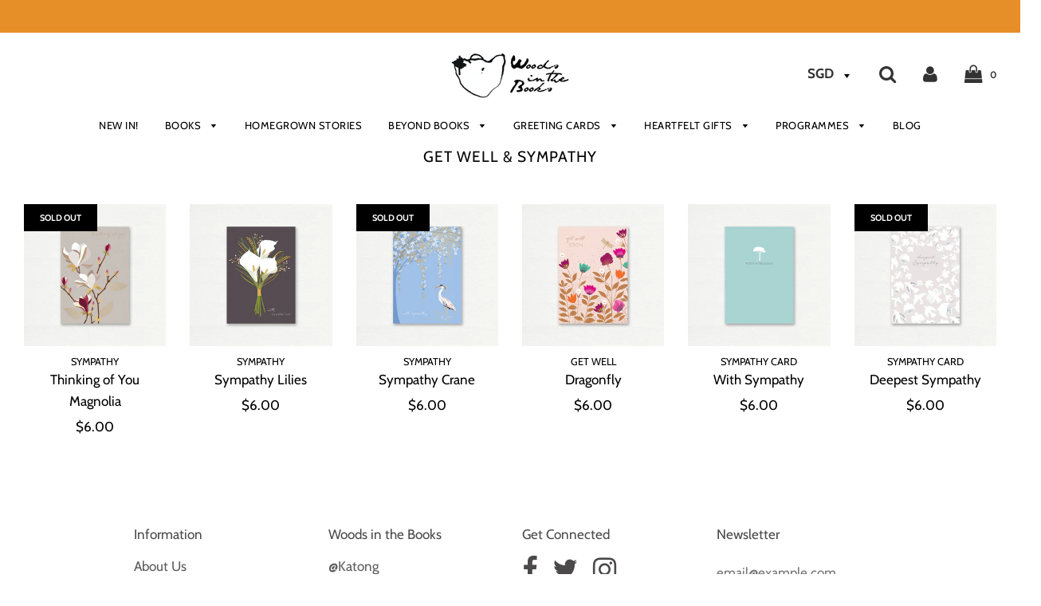

--- FILE ---
content_type: text/html; charset=utf-8
request_url: https://www.woodsinthebooks.sg/collections/get-well-sympathy
body_size: 26252
content:
<!doctype html>
<!--[if IE 8]><html class="no-js lt-ie9" lang="en"> <![endif]-->
<!--[if IE 9 ]><html class="ie9 no-js"> <![endif]-->
<!--[if (gt IE 9)|!(IE)]><!-- <html class="no-js"> <!--<![endif]-->
<head>
<!-- Google Tag Manager -->


 <!-- default to true --><!-- Contain template--><!-- setting name: pluginseo_pageTitleTruncateEnableForCollections-->
    <!-- setting value: true --><!-- pageTitleTemplate: Shop %% current_tags || join: ', ' || append_not_empty: ' ' %%%% collection.title || escape %% at %% shop.name %% -->
  <!-- pageTitleToParse": Get Well &amp; Sympathy -->
  <!-- pageTitleTruncateApplicable: true -->

  <!-- pluginseo_pageTitleTemplateApplyToAll: true -->
  <!-- pageTitleTruncateApplicable: true --><!-- Custom page title: Yes --><title>Shop Get Well &amp; Sympathy at Woods in the Books | Woods in the Books</title> <!-- default to true --><!-- Contain template--><!-- setting name: pluginseo_metaDescriptionTruncateEnableForCollections-->
    <!-- setting value: true --><!-- metaDescriptionTemplate: %% collection.all_tags || take: '3' || join: ', ' || prepend_not_empty: 'Shop ' || append_not_empty: ' and more ' %%%% collection.title || escape %% at %% shop.name %%: Books | Illustrated Picture Books %% collection.description || strip_html || strip_newlines || escape || strip %% Best collections of picture books and illustrated books -->
  <!-- metaDescriptionToParse":  -->
  <!-- metaDescriptionTruncateApplicable: true -->

  <!-- pluginseo_metaDescriptionTemplateApplyToAll: true -->
  <!-- metaDescriptionTruncateApplicable: true --><!-- Yes --><meta name="description" content="Shop GCard, Get Well &amp; Sympathy Card and more Get Well &amp;amp; Sympathy at Woods in the Books: Books | Illustrated Picture Books  Best collections of picture books and illu" /><script data-desc="seo-breadcrumb-list" type="application/ld+json">
{
  "@context": "http://schema.org",
  "@type": "BreadcrumbList",
  "itemListElement": [{
          "@type": "ListItem",
          "position": 1,
          "item": {
            "@id": "https://www.woodsinthebooks.sg/collections/get-well-sympathy",
            "name": "Get Well & Sympathy"
          }
        }]
}
</script><script data-desc="seo-organization" type="application/ld+json">
  {
    "@context": "http://schema.org",
    "@type": "Organization",
    "@id": "https://www.woodsinthebooks.sg#organization",
    "name": "Woods in the Books",
    "url": "https://www.woodsinthebooks.sg","logo": {
        "type": "ImageObject",
        "url": "https://www.woodsinthebooks.sg/cdn/shop/t/10/assets/pluginseo_structuredDataLogo_small.png?v=107234101340615265541597910642"
      },
      "image": "https://www.woodsinthebooks.sg/cdn/shop/t/10/assets/pluginseo_structuredDataLogo_small.png?v=107234101340615265541597910642","sameAs": ["https://www.facebook.com/woodsinthebooks","https://www.instagram.com/woodsinthebooks","https://twitter.com/woodsinthebooks"]
  }
</script><script data-desc="seo-website" type="application/ld+json">
  {
    "@context": "http://schema.org",
    "@type": "WebSite",
    "name": "Woods in the Books",
    "url": "https://www.woodsinthebooks.sg",
    "potentialAction": {
      "@type": "SearchAction",
      "target": "https://www.woodsinthebooks.sg/search?q={search_term_string}",
      "query-input": "required name=search_term_string"
    }
  }
</script><script data-desc="seo-local-business" type="application/ld+json">
    {
      "@context": "http://schema.org",
      "@type": "LocalBusiness",
      "image": "//www.woodsinthebooks.sg/cdn/shop/t/10/assets/pluginseo_structuredDataLogo_small.png?v=107234101340615265541597910642","name": "Woods in the Books","url": "https://www.woodsinthebooks.sg","telephone": "+65 62229980","email": "sayhello@woodsinthebooks.sg","address": {
        "@type": "PostalAddress","streetAddress": "3 Yong Siak Street","addressLocality": "Singapore","addressCountry": "SG","postalCode": "168642"}
    }
  </script><meta name="pluginseo" content="Plug in SEO Plus" data-ptf="s-te_co-ap" data-mdf="s-te_co-tr" />

<script>(function(w,d,s,l,i){w[l]=w[l]||[];w[l].push({'gtm.start':
new Date().getTime(),event:'gtm.js'});var f=d.getElementsByTagName(s)[0],
j=d.createElement(s),dl=l!='dataLayer'?'&l='+l:'';j.async=true;j.src=
'https://www.googletagmanager.com/gtm.js?id='+i+dl;f.parentNode.insertBefore(j,f);
})(window,document,'script','dataLayer','GTM-PXT42H2');</script>
<!-- End Google Tag Manager -->
  <!-- Basic page needs ================================================== -->
  <meta charset="utf-8">
  <meta http-equiv="X-UA-Compatible" content="IE=edge">

	
	  <link rel="shortcut icon" href="//www.woodsinthebooks.sg/cdn/shop/files/witbfav400_9925aca1-a28d-4f16-87f9-77cdb45dc1c6_32x32.png?v=1613674270" type="image/png">
	

  <!-- Title and description ================================================== -->
 
 

  <!-- Helpers ================================================== -->
<!-- /snippets/social-meta-tags.liquid -->


  <meta property="og:type" content="website">
  <meta property="og:title" content="Get Well &amp; Sympathy">
  

<meta property="og:url" content="https://www.woodsinthebooks.sg/collections/get-well-sympathy">
<meta property="og:site_name" content="Woods in the Books">


  <meta property="og:image" content="http://www.woodsinthebooks.sg/cdn/shop/files/WITB_logo1200x630_1200x1200.png?v=1613687343">
  <meta property="og:image:secure_url" content="https://www.woodsinthebooks.sg/cdn/shop/files/WITB_logo1200x630_1200x1200.png?v=1613687343">





  <meta name="twitter:card" content="summary">




  <link rel="canonical" href="https://www.woodsinthebooks.sg/collections/get-well-sympathy">
  
	<meta name="viewport" content="width=device-width, initial-scale=1, shrink-to-fit=no">
  
  <meta name="theme-color" content="#000000">

  <!-- CSS ================================================== -->
  <link href="//www.woodsinthebooks.sg/cdn/shop/t/10/assets/plugins.css?v=26077093218786017751767175603" rel="stylesheet" type="text/css" media="all" />
  <link href="//www.woodsinthebooks.sg/cdn/shop/t/10/assets/timber.scss.css?v=93222610162063343581765526570" rel="stylesheet" type="text/css" media="all" />

  



  <!-- Header hook for plugins ================================================== -->
  <script>window.performance && window.performance.mark && window.performance.mark('shopify.content_for_header.start');</script><meta id="shopify-digital-wallet" name="shopify-digital-wallet" content="/29505102/digital_wallets/dialog">
<meta name="shopify-checkout-api-token" content="9ff169d52cceef2c56123da3edf37d34">
<meta id="in-context-paypal-metadata" data-shop-id="29505102" data-venmo-supported="false" data-environment="production" data-locale="en_US" data-paypal-v4="true" data-currency="SGD">
<link rel="alternate" type="application/atom+xml" title="Feed" href="/collections/get-well-sympathy.atom" />
<link rel="alternate" type="application/json+oembed" href="https://www.woodsinthebooks.sg/collections/get-well-sympathy.oembed">
<script async="async" src="/checkouts/internal/preloads.js?locale=en-SG"></script>
<link rel="preconnect" href="https://shop.app" crossorigin="anonymous">
<script async="async" src="https://shop.app/checkouts/internal/preloads.js?locale=en-SG&shop_id=29505102" crossorigin="anonymous"></script>
<script id="apple-pay-shop-capabilities" type="application/json">{"shopId":29505102,"countryCode":"SG","currencyCode":"SGD","merchantCapabilities":["supports3DS"],"merchantId":"gid:\/\/shopify\/Shop\/29505102","merchantName":"Woods in the Books","requiredBillingContactFields":["postalAddress","email","phone"],"requiredShippingContactFields":["postalAddress","email","phone"],"shippingType":"shipping","supportedNetworks":["visa","masterCard","amex"],"total":{"type":"pending","label":"Woods in the Books","amount":"1.00"},"shopifyPaymentsEnabled":true,"supportsSubscriptions":true}</script>
<script id="shopify-features" type="application/json">{"accessToken":"9ff169d52cceef2c56123da3edf37d34","betas":["rich-media-storefront-analytics"],"domain":"www.woodsinthebooks.sg","predictiveSearch":true,"shopId":29505102,"locale":"en"}</script>
<script>var Shopify = Shopify || {};
Shopify.shop = "woods-in-the-books.myshopify.com";
Shopify.locale = "en";
Shopify.currency = {"active":"SGD","rate":"1.0"};
Shopify.country = "SG";
Shopify.theme = {"name":"Flow","id":74141663280,"schema_name":"Flow","schema_version":"14.2.1","theme_store_id":801,"role":"main"};
Shopify.theme.handle = "null";
Shopify.theme.style = {"id":null,"handle":null};
Shopify.cdnHost = "www.woodsinthebooks.sg/cdn";
Shopify.routes = Shopify.routes || {};
Shopify.routes.root = "/";</script>
<script type="module">!function(o){(o.Shopify=o.Shopify||{}).modules=!0}(window);</script>
<script>!function(o){function n(){var o=[];function n(){o.push(Array.prototype.slice.apply(arguments))}return n.q=o,n}var t=o.Shopify=o.Shopify||{};t.loadFeatures=n(),t.autoloadFeatures=n()}(window);</script>
<script>
  window.ShopifyPay = window.ShopifyPay || {};
  window.ShopifyPay.apiHost = "shop.app\/pay";
  window.ShopifyPay.redirectState = null;
</script>
<script id="shop-js-analytics" type="application/json">{"pageType":"collection"}</script>
<script defer="defer" async type="module" src="//www.woodsinthebooks.sg/cdn/shopifycloud/shop-js/modules/v2/client.init-shop-cart-sync_IZsNAliE.en.esm.js"></script>
<script defer="defer" async type="module" src="//www.woodsinthebooks.sg/cdn/shopifycloud/shop-js/modules/v2/chunk.common_0OUaOowp.esm.js"></script>
<script type="module">
  await import("//www.woodsinthebooks.sg/cdn/shopifycloud/shop-js/modules/v2/client.init-shop-cart-sync_IZsNAliE.en.esm.js");
await import("//www.woodsinthebooks.sg/cdn/shopifycloud/shop-js/modules/v2/chunk.common_0OUaOowp.esm.js");

  window.Shopify.SignInWithShop?.initShopCartSync?.({"fedCMEnabled":true,"windoidEnabled":true});

</script>
<script>
  window.Shopify = window.Shopify || {};
  if (!window.Shopify.featureAssets) window.Shopify.featureAssets = {};
  window.Shopify.featureAssets['shop-js'] = {"shop-cart-sync":["modules/v2/client.shop-cart-sync_DLOhI_0X.en.esm.js","modules/v2/chunk.common_0OUaOowp.esm.js"],"init-fed-cm":["modules/v2/client.init-fed-cm_C6YtU0w6.en.esm.js","modules/v2/chunk.common_0OUaOowp.esm.js"],"shop-button":["modules/v2/client.shop-button_BCMx7GTG.en.esm.js","modules/v2/chunk.common_0OUaOowp.esm.js"],"shop-cash-offers":["modules/v2/client.shop-cash-offers_BT26qb5j.en.esm.js","modules/v2/chunk.common_0OUaOowp.esm.js","modules/v2/chunk.modal_CGo_dVj3.esm.js"],"init-windoid":["modules/v2/client.init-windoid_B9PkRMql.en.esm.js","modules/v2/chunk.common_0OUaOowp.esm.js"],"init-shop-email-lookup-coordinator":["modules/v2/client.init-shop-email-lookup-coordinator_DZkqjsbU.en.esm.js","modules/v2/chunk.common_0OUaOowp.esm.js"],"shop-toast-manager":["modules/v2/client.shop-toast-manager_Di2EnuM7.en.esm.js","modules/v2/chunk.common_0OUaOowp.esm.js"],"shop-login-button":["modules/v2/client.shop-login-button_BtqW_SIO.en.esm.js","modules/v2/chunk.common_0OUaOowp.esm.js","modules/v2/chunk.modal_CGo_dVj3.esm.js"],"avatar":["modules/v2/client.avatar_BTnouDA3.en.esm.js"],"pay-button":["modules/v2/client.pay-button_CWa-C9R1.en.esm.js","modules/v2/chunk.common_0OUaOowp.esm.js"],"init-shop-cart-sync":["modules/v2/client.init-shop-cart-sync_IZsNAliE.en.esm.js","modules/v2/chunk.common_0OUaOowp.esm.js"],"init-customer-accounts":["modules/v2/client.init-customer-accounts_DenGwJTU.en.esm.js","modules/v2/client.shop-login-button_BtqW_SIO.en.esm.js","modules/v2/chunk.common_0OUaOowp.esm.js","modules/v2/chunk.modal_CGo_dVj3.esm.js"],"init-shop-for-new-customer-accounts":["modules/v2/client.init-shop-for-new-customer-accounts_JdHXxpS9.en.esm.js","modules/v2/client.shop-login-button_BtqW_SIO.en.esm.js","modules/v2/chunk.common_0OUaOowp.esm.js","modules/v2/chunk.modal_CGo_dVj3.esm.js"],"init-customer-accounts-sign-up":["modules/v2/client.init-customer-accounts-sign-up_D6__K_p8.en.esm.js","modules/v2/client.shop-login-button_BtqW_SIO.en.esm.js","modules/v2/chunk.common_0OUaOowp.esm.js","modules/v2/chunk.modal_CGo_dVj3.esm.js"],"checkout-modal":["modules/v2/client.checkout-modal_C_ZQDY6s.en.esm.js","modules/v2/chunk.common_0OUaOowp.esm.js","modules/v2/chunk.modal_CGo_dVj3.esm.js"],"shop-follow-button":["modules/v2/client.shop-follow-button_XetIsj8l.en.esm.js","modules/v2/chunk.common_0OUaOowp.esm.js","modules/v2/chunk.modal_CGo_dVj3.esm.js"],"lead-capture":["modules/v2/client.lead-capture_DvA72MRN.en.esm.js","modules/v2/chunk.common_0OUaOowp.esm.js","modules/v2/chunk.modal_CGo_dVj3.esm.js"],"shop-login":["modules/v2/client.shop-login_ClXNxyh6.en.esm.js","modules/v2/chunk.common_0OUaOowp.esm.js","modules/v2/chunk.modal_CGo_dVj3.esm.js"],"payment-terms":["modules/v2/client.payment-terms_CNlwjfZz.en.esm.js","modules/v2/chunk.common_0OUaOowp.esm.js","modules/v2/chunk.modal_CGo_dVj3.esm.js"]};
</script>
<script id="__st">var __st={"a":29505102,"offset":28800,"reqid":"bcddd147-746a-41a5-a090-6dc477989b18-1768356929","pageurl":"www.woodsinthebooks.sg\/collections\/get-well-sympathy","u":"370cbc1f5177","p":"collection","rtyp":"collection","rid":286170284206};</script>
<script>window.ShopifyPaypalV4VisibilityTracking = true;</script>
<script id="captcha-bootstrap">!function(){'use strict';const t='contact',e='account',n='new_comment',o=[[t,t],['blogs',n],['comments',n],[t,'customer']],c=[[e,'customer_login'],[e,'guest_login'],[e,'recover_customer_password'],[e,'create_customer']],r=t=>t.map((([t,e])=>`form[action*='/${t}']:not([data-nocaptcha='true']) input[name='form_type'][value='${e}']`)).join(','),a=t=>()=>t?[...document.querySelectorAll(t)].map((t=>t.form)):[];function s(){const t=[...o],e=r(t);return a(e)}const i='password',u='form_key',d=['recaptcha-v3-token','g-recaptcha-response','h-captcha-response',i],f=()=>{try{return window.sessionStorage}catch{return}},m='__shopify_v',_=t=>t.elements[u];function p(t,e,n=!1){try{const o=window.sessionStorage,c=JSON.parse(o.getItem(e)),{data:r}=function(t){const{data:e,action:n}=t;return t[m]||n?{data:e,action:n}:{data:t,action:n}}(c);for(const[e,n]of Object.entries(r))t.elements[e]&&(t.elements[e].value=n);n&&o.removeItem(e)}catch(o){console.error('form repopulation failed',{error:o})}}const l='form_type',E='cptcha';function T(t){t.dataset[E]=!0}const w=window,h=w.document,L='Shopify',v='ce_forms',y='captcha';let A=!1;((t,e)=>{const n=(g='f06e6c50-85a8-45c8-87d0-21a2b65856fe',I='https://cdn.shopify.com/shopifycloud/storefront-forms-hcaptcha/ce_storefront_forms_captcha_hcaptcha.v1.5.2.iife.js',D={infoText:'Protected by hCaptcha',privacyText:'Privacy',termsText:'Terms'},(t,e,n)=>{const o=w[L][v],c=o.bindForm;if(c)return c(t,g,e,D).then(n);var r;o.q.push([[t,g,e,D],n]),r=I,A||(h.body.append(Object.assign(h.createElement('script'),{id:'captcha-provider',async:!0,src:r})),A=!0)});var g,I,D;w[L]=w[L]||{},w[L][v]=w[L][v]||{},w[L][v].q=[],w[L][y]=w[L][y]||{},w[L][y].protect=function(t,e){n(t,void 0,e),T(t)},Object.freeze(w[L][y]),function(t,e,n,w,h,L){const[v,y,A,g]=function(t,e,n){const i=e?o:[],u=t?c:[],d=[...i,...u],f=r(d),m=r(i),_=r(d.filter((([t,e])=>n.includes(e))));return[a(f),a(m),a(_),s()]}(w,h,L),I=t=>{const e=t.target;return e instanceof HTMLFormElement?e:e&&e.form},D=t=>v().includes(t);t.addEventListener('submit',(t=>{const e=I(t);if(!e)return;const n=D(e)&&!e.dataset.hcaptchaBound&&!e.dataset.recaptchaBound,o=_(e),c=g().includes(e)&&(!o||!o.value);(n||c)&&t.preventDefault(),c&&!n&&(function(t){try{if(!f())return;!function(t){const e=f();if(!e)return;const n=_(t);if(!n)return;const o=n.value;o&&e.removeItem(o)}(t);const e=Array.from(Array(32),(()=>Math.random().toString(36)[2])).join('');!function(t,e){_(t)||t.append(Object.assign(document.createElement('input'),{type:'hidden',name:u})),t.elements[u].value=e}(t,e),function(t,e){const n=f();if(!n)return;const o=[...t.querySelectorAll(`input[type='${i}']`)].map((({name:t})=>t)),c=[...d,...o],r={};for(const[a,s]of new FormData(t).entries())c.includes(a)||(r[a]=s);n.setItem(e,JSON.stringify({[m]:1,action:t.action,data:r}))}(t,e)}catch(e){console.error('failed to persist form',e)}}(e),e.submit())}));const S=(t,e)=>{t&&!t.dataset[E]&&(n(t,e.some((e=>e===t))),T(t))};for(const o of['focusin','change'])t.addEventListener(o,(t=>{const e=I(t);D(e)&&S(e,y())}));const B=e.get('form_key'),M=e.get(l),P=B&&M;t.addEventListener('DOMContentLoaded',(()=>{const t=y();if(P)for(const e of t)e.elements[l].value===M&&p(e,B);[...new Set([...A(),...v().filter((t=>'true'===t.dataset.shopifyCaptcha))])].forEach((e=>S(e,t)))}))}(h,new URLSearchParams(w.location.search),n,t,e,['guest_login'])})(!0,!0)}();</script>
<script integrity="sha256-4kQ18oKyAcykRKYeNunJcIwy7WH5gtpwJnB7kiuLZ1E=" data-source-attribution="shopify.loadfeatures" defer="defer" src="//www.woodsinthebooks.sg/cdn/shopifycloud/storefront/assets/storefront/load_feature-a0a9edcb.js" crossorigin="anonymous"></script>
<script crossorigin="anonymous" defer="defer" src="//www.woodsinthebooks.sg/cdn/shopifycloud/storefront/assets/shopify_pay/storefront-65b4c6d7.js?v=20250812"></script>
<script data-source-attribution="shopify.dynamic_checkout.dynamic.init">var Shopify=Shopify||{};Shopify.PaymentButton=Shopify.PaymentButton||{isStorefrontPortableWallets:!0,init:function(){window.Shopify.PaymentButton.init=function(){};var t=document.createElement("script");t.src="https://www.woodsinthebooks.sg/cdn/shopifycloud/portable-wallets/latest/portable-wallets.en.js",t.type="module",document.head.appendChild(t)}};
</script>
<script data-source-attribution="shopify.dynamic_checkout.buyer_consent">
  function portableWalletsHideBuyerConsent(e){var t=document.getElementById("shopify-buyer-consent"),n=document.getElementById("shopify-subscription-policy-button");t&&n&&(t.classList.add("hidden"),t.setAttribute("aria-hidden","true"),n.removeEventListener("click",e))}function portableWalletsShowBuyerConsent(e){var t=document.getElementById("shopify-buyer-consent"),n=document.getElementById("shopify-subscription-policy-button");t&&n&&(t.classList.remove("hidden"),t.removeAttribute("aria-hidden"),n.addEventListener("click",e))}window.Shopify?.PaymentButton&&(window.Shopify.PaymentButton.hideBuyerConsent=portableWalletsHideBuyerConsent,window.Shopify.PaymentButton.showBuyerConsent=portableWalletsShowBuyerConsent);
</script>
<script data-source-attribution="shopify.dynamic_checkout.cart.bootstrap">document.addEventListener("DOMContentLoaded",(function(){function t(){return document.querySelector("shopify-accelerated-checkout-cart, shopify-accelerated-checkout")}if(t())Shopify.PaymentButton.init();else{new MutationObserver((function(e,n){t()&&(Shopify.PaymentButton.init(),n.disconnect())})).observe(document.body,{childList:!0,subtree:!0})}}));
</script>
<link id="shopify-accelerated-checkout-styles" rel="stylesheet" media="screen" href="https://www.woodsinthebooks.sg/cdn/shopifycloud/portable-wallets/latest/accelerated-checkout-backwards-compat.css" crossorigin="anonymous">
<style id="shopify-accelerated-checkout-cart">
        #shopify-buyer-consent {
  margin-top: 1em;
  display: inline-block;
  width: 100%;
}

#shopify-buyer-consent.hidden {
  display: none;
}

#shopify-subscription-policy-button {
  background: none;
  border: none;
  padding: 0;
  text-decoration: underline;
  font-size: inherit;
  cursor: pointer;
}

#shopify-subscription-policy-button::before {
  box-shadow: none;
}

      </style>

<script>window.performance && window.performance.mark && window.performance.mark('shopify.content_for_header.end');</script>
  <!-- /snippets/oldIE-js.liquid -->


<!--[if lt IE 9]>
<script src="//cdnjs.cloudflare.com/ajax/libs/html5shiv/3.7.2/html5shiv.min.js" type="text/javascript"></script>
<script src="//www.woodsinthebooks.sg/cdn/shop/t/10/assets/respond.min.js?v=52248677837542619231561622825" type="text/javascript"></script>
<link href="//www.woodsinthebooks.sg/cdn/shop/t/10/assets/respond-proxy.html" id="respond-proxy" rel="respond-proxy" />
<link href="//www.woodsinthebooks.sg/search?q=878c708e0fd700ab1b7c3758fa3acc55" id="respond-redirect" rel="respond-redirect" />
<script src="//www.woodsinthebooks.sg/search?q=878c708e0fd700ab1b7c3758fa3acc55" type="text/javascript"></script>
<![endif]-->



  <script src="//www.woodsinthebooks.sg/cdn/shop/t/10/assets/jquery-3.3.1.min.js?v=23846495244194134081561622824" type="text/javascript"></script>
  <script src="//www.woodsinthebooks.sg/cdn/shop/t/10/assets/modernizr.min.js?v=137617515274177302221561622825" type="text/javascript"></script>

  
   
  <script src="//ajax.googleapis.com/ajax/libs/jquery/2.2.3/jquery.min.js" type="text/javascript"></script>

<link href="https://monorail-edge.shopifysvc.com" rel="dns-prefetch">
<script>(function(){if ("sendBeacon" in navigator && "performance" in window) {try {var session_token_from_headers = performance.getEntriesByType('navigation')[0].serverTiming.find(x => x.name == '_s').description;} catch {var session_token_from_headers = undefined;}var session_cookie_matches = document.cookie.match(/_shopify_s=([^;]*)/);var session_token_from_cookie = session_cookie_matches && session_cookie_matches.length === 2 ? session_cookie_matches[1] : "";var session_token = session_token_from_headers || session_token_from_cookie || "";function handle_abandonment_event(e) {var entries = performance.getEntries().filter(function(entry) {return /monorail-edge.shopifysvc.com/.test(entry.name);});if (!window.abandonment_tracked && entries.length === 0) {window.abandonment_tracked = true;var currentMs = Date.now();var navigation_start = performance.timing.navigationStart;var payload = {shop_id: 29505102,url: window.location.href,navigation_start,duration: currentMs - navigation_start,session_token,page_type: "collection"};window.navigator.sendBeacon("https://monorail-edge.shopifysvc.com/v1/produce", JSON.stringify({schema_id: "online_store_buyer_site_abandonment/1.1",payload: payload,metadata: {event_created_at_ms: currentMs,event_sent_at_ms: currentMs}}));}}window.addEventListener('pagehide', handle_abandonment_event);}}());</script>
<script id="web-pixels-manager-setup">(function e(e,d,r,n,o){if(void 0===o&&(o={}),!Boolean(null===(a=null===(i=window.Shopify)||void 0===i?void 0:i.analytics)||void 0===a?void 0:a.replayQueue)){var i,a;window.Shopify=window.Shopify||{};var t=window.Shopify;t.analytics=t.analytics||{};var s=t.analytics;s.replayQueue=[],s.publish=function(e,d,r){return s.replayQueue.push([e,d,r]),!0};try{self.performance.mark("wpm:start")}catch(e){}var l=function(){var e={modern:/Edge?\/(1{2}[4-9]|1[2-9]\d|[2-9]\d{2}|\d{4,})\.\d+(\.\d+|)|Firefox\/(1{2}[4-9]|1[2-9]\d|[2-9]\d{2}|\d{4,})\.\d+(\.\d+|)|Chrom(ium|e)\/(9{2}|\d{3,})\.\d+(\.\d+|)|(Maci|X1{2}).+ Version\/(15\.\d+|(1[6-9]|[2-9]\d|\d{3,})\.\d+)([,.]\d+|)( \(\w+\)|)( Mobile\/\w+|) Safari\/|Chrome.+OPR\/(9{2}|\d{3,})\.\d+\.\d+|(CPU[ +]OS|iPhone[ +]OS|CPU[ +]iPhone|CPU IPhone OS|CPU iPad OS)[ +]+(15[._]\d+|(1[6-9]|[2-9]\d|\d{3,})[._]\d+)([._]\d+|)|Android:?[ /-](13[3-9]|1[4-9]\d|[2-9]\d{2}|\d{4,})(\.\d+|)(\.\d+|)|Android.+Firefox\/(13[5-9]|1[4-9]\d|[2-9]\d{2}|\d{4,})\.\d+(\.\d+|)|Android.+Chrom(ium|e)\/(13[3-9]|1[4-9]\d|[2-9]\d{2}|\d{4,})\.\d+(\.\d+|)|SamsungBrowser\/([2-9]\d|\d{3,})\.\d+/,legacy:/Edge?\/(1[6-9]|[2-9]\d|\d{3,})\.\d+(\.\d+|)|Firefox\/(5[4-9]|[6-9]\d|\d{3,})\.\d+(\.\d+|)|Chrom(ium|e)\/(5[1-9]|[6-9]\d|\d{3,})\.\d+(\.\d+|)([\d.]+$|.*Safari\/(?![\d.]+ Edge\/[\d.]+$))|(Maci|X1{2}).+ Version\/(10\.\d+|(1[1-9]|[2-9]\d|\d{3,})\.\d+)([,.]\d+|)( \(\w+\)|)( Mobile\/\w+|) Safari\/|Chrome.+OPR\/(3[89]|[4-9]\d|\d{3,})\.\d+\.\d+|(CPU[ +]OS|iPhone[ +]OS|CPU[ +]iPhone|CPU IPhone OS|CPU iPad OS)[ +]+(10[._]\d+|(1[1-9]|[2-9]\d|\d{3,})[._]\d+)([._]\d+|)|Android:?[ /-](13[3-9]|1[4-9]\d|[2-9]\d{2}|\d{4,})(\.\d+|)(\.\d+|)|Mobile Safari.+OPR\/([89]\d|\d{3,})\.\d+\.\d+|Android.+Firefox\/(13[5-9]|1[4-9]\d|[2-9]\d{2}|\d{4,})\.\d+(\.\d+|)|Android.+Chrom(ium|e)\/(13[3-9]|1[4-9]\d|[2-9]\d{2}|\d{4,})\.\d+(\.\d+|)|Android.+(UC? ?Browser|UCWEB|U3)[ /]?(15\.([5-9]|\d{2,})|(1[6-9]|[2-9]\d|\d{3,})\.\d+)\.\d+|SamsungBrowser\/(5\.\d+|([6-9]|\d{2,})\.\d+)|Android.+MQ{2}Browser\/(14(\.(9|\d{2,})|)|(1[5-9]|[2-9]\d|\d{3,})(\.\d+|))(\.\d+|)|K[Aa][Ii]OS\/(3\.\d+|([4-9]|\d{2,})\.\d+)(\.\d+|)/},d=e.modern,r=e.legacy,n=navigator.userAgent;return n.match(d)?"modern":n.match(r)?"legacy":"unknown"}(),u="modern"===l?"modern":"legacy",c=(null!=n?n:{modern:"",legacy:""})[u],f=function(e){return[e.baseUrl,"/wpm","/b",e.hashVersion,"modern"===e.buildTarget?"m":"l",".js"].join("")}({baseUrl:d,hashVersion:r,buildTarget:u}),m=function(e){var d=e.version,r=e.bundleTarget,n=e.surface,o=e.pageUrl,i=e.monorailEndpoint;return{emit:function(e){var a=e.status,t=e.errorMsg,s=(new Date).getTime(),l=JSON.stringify({metadata:{event_sent_at_ms:s},events:[{schema_id:"web_pixels_manager_load/3.1",payload:{version:d,bundle_target:r,page_url:o,status:a,surface:n,error_msg:t},metadata:{event_created_at_ms:s}}]});if(!i)return console&&console.warn&&console.warn("[Web Pixels Manager] No Monorail endpoint provided, skipping logging."),!1;try{return self.navigator.sendBeacon.bind(self.navigator)(i,l)}catch(e){}var u=new XMLHttpRequest;try{return u.open("POST",i,!0),u.setRequestHeader("Content-Type","text/plain"),u.send(l),!0}catch(e){return console&&console.warn&&console.warn("[Web Pixels Manager] Got an unhandled error while logging to Monorail."),!1}}}}({version:r,bundleTarget:l,surface:e.surface,pageUrl:self.location.href,monorailEndpoint:e.monorailEndpoint});try{o.browserTarget=l,function(e){var d=e.src,r=e.async,n=void 0===r||r,o=e.onload,i=e.onerror,a=e.sri,t=e.scriptDataAttributes,s=void 0===t?{}:t,l=document.createElement("script"),u=document.querySelector("head"),c=document.querySelector("body");if(l.async=n,l.src=d,a&&(l.integrity=a,l.crossOrigin="anonymous"),s)for(var f in s)if(Object.prototype.hasOwnProperty.call(s,f))try{l.dataset[f]=s[f]}catch(e){}if(o&&l.addEventListener("load",o),i&&l.addEventListener("error",i),u)u.appendChild(l);else{if(!c)throw new Error("Did not find a head or body element to append the script");c.appendChild(l)}}({src:f,async:!0,onload:function(){if(!function(){var e,d;return Boolean(null===(d=null===(e=window.Shopify)||void 0===e?void 0:e.analytics)||void 0===d?void 0:d.initialized)}()){var d=window.webPixelsManager.init(e)||void 0;if(d){var r=window.Shopify.analytics;r.replayQueue.forEach((function(e){var r=e[0],n=e[1],o=e[2];d.publishCustomEvent(r,n,o)})),r.replayQueue=[],r.publish=d.publishCustomEvent,r.visitor=d.visitor,r.initialized=!0}}},onerror:function(){return m.emit({status:"failed",errorMsg:"".concat(f," has failed to load")})},sri:function(e){var d=/^sha384-[A-Za-z0-9+/=]+$/;return"string"==typeof e&&d.test(e)}(c)?c:"",scriptDataAttributes:o}),m.emit({status:"loading"})}catch(e){m.emit({status:"failed",errorMsg:(null==e?void 0:e.message)||"Unknown error"})}}})({shopId: 29505102,storefrontBaseUrl: "https://www.woodsinthebooks.sg",extensionsBaseUrl: "https://extensions.shopifycdn.com/cdn/shopifycloud/web-pixels-manager",monorailEndpoint: "https://monorail-edge.shopifysvc.com/unstable/produce_batch",surface: "storefront-renderer",enabledBetaFlags: ["2dca8a86","a0d5f9d2"],webPixelsConfigList: [{"id":"171344046","configuration":"{\"pixel_id\":\"330433758050460\",\"pixel_type\":\"facebook_pixel\",\"metaapp_system_user_token\":\"-\"}","eventPayloadVersion":"v1","runtimeContext":"OPEN","scriptVersion":"ca16bc87fe92b6042fbaa3acc2fbdaa6","type":"APP","apiClientId":2329312,"privacyPurposes":["ANALYTICS","MARKETING","SALE_OF_DATA"],"dataSharingAdjustments":{"protectedCustomerApprovalScopes":["read_customer_address","read_customer_email","read_customer_name","read_customer_personal_data","read_customer_phone"]}},{"id":"104726702","eventPayloadVersion":"v1","runtimeContext":"LAX","scriptVersion":"1","type":"CUSTOM","privacyPurposes":["ANALYTICS"],"name":"Google Analytics tag (migrated)"},{"id":"shopify-app-pixel","configuration":"{}","eventPayloadVersion":"v1","runtimeContext":"STRICT","scriptVersion":"0450","apiClientId":"shopify-pixel","type":"APP","privacyPurposes":["ANALYTICS","MARKETING"]},{"id":"shopify-custom-pixel","eventPayloadVersion":"v1","runtimeContext":"LAX","scriptVersion":"0450","apiClientId":"shopify-pixel","type":"CUSTOM","privacyPurposes":["ANALYTICS","MARKETING"]}],isMerchantRequest: false,initData: {"shop":{"name":"Woods in the Books","paymentSettings":{"currencyCode":"SGD"},"myshopifyDomain":"woods-in-the-books.myshopify.com","countryCode":"SG","storefrontUrl":"https:\/\/www.woodsinthebooks.sg"},"customer":null,"cart":null,"checkout":null,"productVariants":[],"purchasingCompany":null},},"https://www.woodsinthebooks.sg/cdn","7cecd0b6w90c54c6cpe92089d5m57a67346",{"modern":"","legacy":""},{"shopId":"29505102","storefrontBaseUrl":"https:\/\/www.woodsinthebooks.sg","extensionBaseUrl":"https:\/\/extensions.shopifycdn.com\/cdn\/shopifycloud\/web-pixels-manager","surface":"storefront-renderer","enabledBetaFlags":"[\"2dca8a86\", \"a0d5f9d2\"]","isMerchantRequest":"false","hashVersion":"7cecd0b6w90c54c6cpe92089d5m57a67346","publish":"custom","events":"[[\"page_viewed\",{}],[\"collection_viewed\",{\"collection\":{\"id\":\"286170284206\",\"title\":\"Get Well \u0026 Sympathy\",\"productVariants\":[{\"price\":{\"amount\":6.0,\"currencyCode\":\"SGD\"},\"product\":{\"title\":\"SYMPATHY \u003cbr\u003e Thinking of You Magnolia\",\"vendor\":\"Woods in the Books\",\"id\":\"7626507616430\",\"untranslatedTitle\":\"SYMPATHY \u003cbr\u003e Thinking of You Magnolia\",\"url\":\"\/products\/sympathy-thinking-of-you-magnolia\",\"type\":\"Cards\"},\"id\":\"42731517837486\",\"image\":{\"src\":\"\/\/www.woodsinthebooks.sg\/cdn\/shop\/products\/SAM83.jpg?v=1650619005\"},\"sku\":\"SAM83A\",\"title\":\"Default Title\",\"untranslatedTitle\":\"Default Title\"},{\"price\":{\"amount\":6.0,\"currencyCode\":\"SGD\"},\"product\":{\"title\":\"SYMPATHY \u003cbr\u003e Sympathy Lilies\",\"vendor\":\"Woods in the Books\",\"id\":\"7626506535086\",\"untranslatedTitle\":\"SYMPATHY \u003cbr\u003e Sympathy Lilies\",\"url\":\"\/products\/sympathy-sympathy-lilies\",\"type\":\"Cards\"},\"id\":\"42731513184430\",\"image\":{\"src\":\"\/\/www.woodsinthebooks.sg\/cdn\/shop\/products\/SAM38.jpg?v=1650619004\"},\"sku\":\"SAM38A\",\"title\":\"Default Title\",\"untranslatedTitle\":\"Default Title\"},{\"price\":{\"amount\":6.0,\"currencyCode\":\"SGD\"},\"product\":{\"title\":\"SYMPATHY \u003cbr\u003e Sympathy Crane\",\"vendor\":\"Woods in the Books\",\"id\":\"7626507583662\",\"untranslatedTitle\":\"SYMPATHY \u003cbr\u003e Sympathy Crane\",\"url\":\"\/products\/sympathy-sympathy-crane\",\"type\":\"Cards\"},\"id\":\"42731517804718\",\"image\":{\"src\":\"\/\/www.woodsinthebooks.sg\/cdn\/shop\/products\/SAM80.jpg?v=1650619003\"},\"sku\":\"SAM80A\",\"title\":\"Default Title\",\"untranslatedTitle\":\"Default Title\"},{\"price\":{\"amount\":6.0,\"currencyCode\":\"SGD\"},\"product\":{\"title\":\"GET WELL \u003cbr\u003e Dragonfly\",\"vendor\":\"Woods in the Books\",\"id\":\"7626506502318\",\"untranslatedTitle\":\"GET WELL \u003cbr\u003e Dragonfly\",\"url\":\"\/products\/get-well-dragonfly\",\"type\":\"Cards\"},\"id\":\"42731513151662\",\"image\":{\"src\":\"\/\/www.woodsinthebooks.sg\/cdn\/shop\/products\/SAM33.jpg?v=1650618971\"},\"sku\":\"SAM33A\",\"title\":\"Default Title\",\"untranslatedTitle\":\"Default Title\"},{\"price\":{\"amount\":6.0,\"currencyCode\":\"SGD\"},\"product\":{\"title\":\"SYMPATHY CARD \u003cbr\u003e With Sympathy\",\"vendor\":\"Woods in the Books\",\"id\":\"7626491756718\",\"untranslatedTitle\":\"SYMPATHY CARD \u003cbr\u003e With Sympathy\",\"url\":\"\/products\/sympathy-card-with-sympathy\",\"type\":\"Cards\"},\"id\":\"42731494834350\",\"image\":{\"src\":\"\/\/www.woodsinthebooks.sg\/cdn\/shop\/products\/AF50.jpg?v=1650619008\"},\"sku\":\"AF50A\",\"title\":\"Default Title\",\"untranslatedTitle\":\"Default Title\"},{\"price\":{\"amount\":6.0,\"currencyCode\":\"SGD\"},\"product\":{\"title\":\"SYMPATHY CARD \u003cbr\u003e Deepest Sympathy\",\"vendor\":\"Woods in the Books\",\"id\":\"7626491592878\",\"untranslatedTitle\":\"SYMPATHY CARD \u003cbr\u003e Deepest Sympathy\",\"url\":\"\/products\/sympathy-card-deepest-sympathy\",\"type\":\"Cards\"},\"id\":\"42731494703278\",\"image\":{\"src\":\"\/\/www.woodsinthebooks.sg\/cdn\/shop\/products\/AF150.jpg?v=1650619007\"},\"sku\":\"AF150A\",\"title\":\"Default Title\",\"untranslatedTitle\":\"Default Title\"}]}}]]"});</script><script>
  window.ShopifyAnalytics = window.ShopifyAnalytics || {};
  window.ShopifyAnalytics.meta = window.ShopifyAnalytics.meta || {};
  window.ShopifyAnalytics.meta.currency = 'SGD';
  var meta = {"products":[{"id":7626507616430,"gid":"gid:\/\/shopify\/Product\/7626507616430","vendor":"Woods in the Books","type":"Cards","handle":"sympathy-thinking-of-you-magnolia","variants":[{"id":42731517837486,"price":600,"name":"SYMPATHY \u003cbr\u003e Thinking of You Magnolia","public_title":null,"sku":"SAM83A"}],"remote":false},{"id":7626506535086,"gid":"gid:\/\/shopify\/Product\/7626506535086","vendor":"Woods in the Books","type":"Cards","handle":"sympathy-sympathy-lilies","variants":[{"id":42731513184430,"price":600,"name":"SYMPATHY \u003cbr\u003e Sympathy Lilies","public_title":null,"sku":"SAM38A"}],"remote":false},{"id":7626507583662,"gid":"gid:\/\/shopify\/Product\/7626507583662","vendor":"Woods in the Books","type":"Cards","handle":"sympathy-sympathy-crane","variants":[{"id":42731517804718,"price":600,"name":"SYMPATHY \u003cbr\u003e Sympathy Crane","public_title":null,"sku":"SAM80A"}],"remote":false},{"id":7626506502318,"gid":"gid:\/\/shopify\/Product\/7626506502318","vendor":"Woods in the Books","type":"Cards","handle":"get-well-dragonfly","variants":[{"id":42731513151662,"price":600,"name":"GET WELL \u003cbr\u003e Dragonfly","public_title":null,"sku":"SAM33A"}],"remote":false},{"id":7626491756718,"gid":"gid:\/\/shopify\/Product\/7626491756718","vendor":"Woods in the Books","type":"Cards","handle":"sympathy-card-with-sympathy","variants":[{"id":42731494834350,"price":600,"name":"SYMPATHY CARD \u003cbr\u003e With Sympathy","public_title":null,"sku":"AF50A"}],"remote":false},{"id":7626491592878,"gid":"gid:\/\/shopify\/Product\/7626491592878","vendor":"Woods in the Books","type":"Cards","handle":"sympathy-card-deepest-sympathy","variants":[{"id":42731494703278,"price":600,"name":"SYMPATHY CARD \u003cbr\u003e Deepest Sympathy","public_title":null,"sku":"AF150A"}],"remote":false}],"page":{"pageType":"collection","resourceType":"collection","resourceId":286170284206,"requestId":"bcddd147-746a-41a5-a090-6dc477989b18-1768356929"}};
  for (var attr in meta) {
    window.ShopifyAnalytics.meta[attr] = meta[attr];
  }
</script>
<script class="analytics">
  (function () {
    var customDocumentWrite = function(content) {
      var jquery = null;

      if (window.jQuery) {
        jquery = window.jQuery;
      } else if (window.Checkout && window.Checkout.$) {
        jquery = window.Checkout.$;
      }

      if (jquery) {
        jquery('body').append(content);
      }
    };

    var hasLoggedConversion = function(token) {
      if (token) {
        return document.cookie.indexOf('loggedConversion=' + token) !== -1;
      }
      return false;
    }

    var setCookieIfConversion = function(token) {
      if (token) {
        var twoMonthsFromNow = new Date(Date.now());
        twoMonthsFromNow.setMonth(twoMonthsFromNow.getMonth() + 2);

        document.cookie = 'loggedConversion=' + token + '; expires=' + twoMonthsFromNow;
      }
    }

    var trekkie = window.ShopifyAnalytics.lib = window.trekkie = window.trekkie || [];
    if (trekkie.integrations) {
      return;
    }
    trekkie.methods = [
      'identify',
      'page',
      'ready',
      'track',
      'trackForm',
      'trackLink'
    ];
    trekkie.factory = function(method) {
      return function() {
        var args = Array.prototype.slice.call(arguments);
        args.unshift(method);
        trekkie.push(args);
        return trekkie;
      };
    };
    for (var i = 0; i < trekkie.methods.length; i++) {
      var key = trekkie.methods[i];
      trekkie[key] = trekkie.factory(key);
    }
    trekkie.load = function(config) {
      trekkie.config = config || {};
      trekkie.config.initialDocumentCookie = document.cookie;
      var first = document.getElementsByTagName('script')[0];
      var script = document.createElement('script');
      script.type = 'text/javascript';
      script.onerror = function(e) {
        var scriptFallback = document.createElement('script');
        scriptFallback.type = 'text/javascript';
        scriptFallback.onerror = function(error) {
                var Monorail = {
      produce: function produce(monorailDomain, schemaId, payload) {
        var currentMs = new Date().getTime();
        var event = {
          schema_id: schemaId,
          payload: payload,
          metadata: {
            event_created_at_ms: currentMs,
            event_sent_at_ms: currentMs
          }
        };
        return Monorail.sendRequest("https://" + monorailDomain + "/v1/produce", JSON.stringify(event));
      },
      sendRequest: function sendRequest(endpointUrl, payload) {
        // Try the sendBeacon API
        if (window && window.navigator && typeof window.navigator.sendBeacon === 'function' && typeof window.Blob === 'function' && !Monorail.isIos12()) {
          var blobData = new window.Blob([payload], {
            type: 'text/plain'
          });

          if (window.navigator.sendBeacon(endpointUrl, blobData)) {
            return true;
          } // sendBeacon was not successful

        } // XHR beacon

        var xhr = new XMLHttpRequest();

        try {
          xhr.open('POST', endpointUrl);
          xhr.setRequestHeader('Content-Type', 'text/plain');
          xhr.send(payload);
        } catch (e) {
          console.log(e);
        }

        return false;
      },
      isIos12: function isIos12() {
        return window.navigator.userAgent.lastIndexOf('iPhone; CPU iPhone OS 12_') !== -1 || window.navigator.userAgent.lastIndexOf('iPad; CPU OS 12_') !== -1;
      }
    };
    Monorail.produce('monorail-edge.shopifysvc.com',
      'trekkie_storefront_load_errors/1.1',
      {shop_id: 29505102,
      theme_id: 74141663280,
      app_name: "storefront",
      context_url: window.location.href,
      source_url: "//www.woodsinthebooks.sg/cdn/s/trekkie.storefront.55c6279c31a6628627b2ba1c5ff367020da294e2.min.js"});

        };
        scriptFallback.async = true;
        scriptFallback.src = '//www.woodsinthebooks.sg/cdn/s/trekkie.storefront.55c6279c31a6628627b2ba1c5ff367020da294e2.min.js';
        first.parentNode.insertBefore(scriptFallback, first);
      };
      script.async = true;
      script.src = '//www.woodsinthebooks.sg/cdn/s/trekkie.storefront.55c6279c31a6628627b2ba1c5ff367020da294e2.min.js';
      first.parentNode.insertBefore(script, first);
    };
    trekkie.load(
      {"Trekkie":{"appName":"storefront","development":false,"defaultAttributes":{"shopId":29505102,"isMerchantRequest":null,"themeId":74141663280,"themeCityHash":"9730220823388851366","contentLanguage":"en","currency":"SGD","eventMetadataId":"a0145480-8d08-4939-8de9-5d18576fb8ad"},"isServerSideCookieWritingEnabled":true,"monorailRegion":"shop_domain","enabledBetaFlags":["65f19447"]},"Session Attribution":{},"S2S":{"facebookCapiEnabled":true,"source":"trekkie-storefront-renderer","apiClientId":580111}}
    );

    var loaded = false;
    trekkie.ready(function() {
      if (loaded) return;
      loaded = true;

      window.ShopifyAnalytics.lib = window.trekkie;

      var originalDocumentWrite = document.write;
      document.write = customDocumentWrite;
      try { window.ShopifyAnalytics.merchantGoogleAnalytics.call(this); } catch(error) {};
      document.write = originalDocumentWrite;

      window.ShopifyAnalytics.lib.page(null,{"pageType":"collection","resourceType":"collection","resourceId":286170284206,"requestId":"bcddd147-746a-41a5-a090-6dc477989b18-1768356929","shopifyEmitted":true});

      var match = window.location.pathname.match(/checkouts\/(.+)\/(thank_you|post_purchase)/)
      var token = match? match[1]: undefined;
      if (!hasLoggedConversion(token)) {
        setCookieIfConversion(token);
        window.ShopifyAnalytics.lib.track("Viewed Product Category",{"currency":"SGD","category":"Collection: get-well-sympathy","collectionName":"get-well-sympathy","collectionId":286170284206,"nonInteraction":true},undefined,undefined,{"shopifyEmitted":true});
      }
    });


        var eventsListenerScript = document.createElement('script');
        eventsListenerScript.async = true;
        eventsListenerScript.src = "//www.woodsinthebooks.sg/cdn/shopifycloud/storefront/assets/shop_events_listener-3da45d37.js";
        document.getElementsByTagName('head')[0].appendChild(eventsListenerScript);

})();</script>
  <script>
  if (!window.ga || (window.ga && typeof window.ga !== 'function')) {
    window.ga = function ga() {
      (window.ga.q = window.ga.q || []).push(arguments);
      if (window.Shopify && window.Shopify.analytics && typeof window.Shopify.analytics.publish === 'function') {
        window.Shopify.analytics.publish("ga_stub_called", {}, {sendTo: "google_osp_migration"});
      }
      console.error("Shopify's Google Analytics stub called with:", Array.from(arguments), "\nSee https://help.shopify.com/manual/promoting-marketing/pixels/pixel-migration#google for more information.");
    };
    if (window.Shopify && window.Shopify.analytics && typeof window.Shopify.analytics.publish === 'function') {
      window.Shopify.analytics.publish("ga_stub_initialized", {}, {sendTo: "google_osp_migration"});
    }
  }
</script>
<script
  defer
  src="https://www.woodsinthebooks.sg/cdn/shopifycloud/perf-kit/shopify-perf-kit-3.0.3.min.js"
  data-application="storefront-renderer"
  data-shop-id="29505102"
  data-render-region="gcp-us-central1"
  data-page-type="collection"
  data-theme-instance-id="74141663280"
  data-theme-name="Flow"
  data-theme-version="14.2.1"
  data-monorail-region="shop_domain"
  data-resource-timing-sampling-rate="10"
  data-shs="true"
  data-shs-beacon="true"
  data-shs-export-with-fetch="true"
  data-shs-logs-sample-rate="1"
  data-shs-beacon-endpoint="https://www.woodsinthebooks.sg/api/collect"
></script>
</head>


<body id="get-well-amp-sympathy" class="template-collection animations-disabled" >
<!-- Google Tag Manager (noscript) -->
<noscript><iframe src="https://www.googletagmanager.com/ns.html?id=GTM-PXT42H2"
height="0" width="0" style="display:none;visibility:hidden"></iframe></noscript>
<!-- End Google Tag Manager (noscript) -->
  
  <div id="CartDrawer" class="drawer drawer--right drawer--cart">
    <div class="drawer__header sitewide--title-wrapper">
      <div class="drawer__close js-drawer-close">
        <button type="button" class="icon-fallback-text">
          <i class="fa fa-times fa-lg" aria-hidden="true"></i>
          <span class="fallback-text">"Close Cart"</span>
        </button>
      </div>
      <div class="drawer__title h2 page--title " id="CartTitle">Shopping Cart</div>
      <div class="drawer__title h2 page--title hide" id="ShopNowTitle">Shop now</div>
      <div class="drawer__title h2 page--title hide" id="LogInTitle">Login</div>
      <div class="drawer__title h2 page--title hide" id="SearchTitle">Search for products on our site</div>
    </div>
    <div id="CartContainer"></div>
    <div id="ShopNowContainer" class="hide"></div>
    <div id="SearchContainer" class="hide">
      <div class="wrapper search-drawer">
        <div class="input-group">
          <input type="search" name="q" id="search-input" placeholder="Search our store" class="input-group-field" aria-label="Search our store" autocomplete="off" />
          <span class="input-group-btn">
            <button type="submit" class="btn icon-fallback-text">
              <i class="fa fa-search"></i>
              <span class="fallback-text">Search</span>
            </button>
          </span>
        </div>
        <script id="LiveSearchResultTemplate" type="text/template">
  
    <div class="indiv-search-listing-grid">
      <div class="grid">
        {{#if image}}
        <div class="grid__item large--one-quarter live-search--image">
          <a href="{{url}}" title="{{title}}">
            <img
                class="lazyload"
                src="{{image}}"
                alt="{{title}}"
                {{#if imageResponsive}}
                data-src="{{imageResponsive}}"
                data-sizes="auto"
                {{/if}}
            >
          </a>
        </div>
        {{/if}}
        <div class="grid__item large--three-quarters line-search-content">
          <h3>
            <a href="{{url}}" title="">{{title}}</a>
          </h3>
          <div>
            {{{price_html}}}
          </div>
          <p>{{content}}</p>
        </div>
      </div>
    </div>
  
</script>

        <script type="text/javascript">
            var SearchTranslations = {
                no_results_html: "Your search for \"{{ terms }}\" did not yield any results.",
                results_for_html: "Your search for \"{{ terms }}\" revealed the following:",
                products: "Products",
                pages: "Pages",
                articles: "Articles"
            };
        </script>
        <div id="search-results" class="grid-uniform">
          <!-- here will be the search results -->
        </div>
        <a id="search-show-more" href="#" class="btn hide">See more</a>
      </div>
    </div>
    <div id="LogInContainer" class="hide"></div>
  </div>
  <div id="DrawerOverlay"></div>

<div id="PageContainer">

	<div id="shopify-section-announcement-bar" class="shopify-section">

  <style>

    .notification-bar{
      background-color: #e68e27;
      color: #ffffff;
    }

    .notification-bar a, .notification-bar .social-sharing.is-clean a{
      color: #ffffff;
    }

    #site-title{
    	padding: px;
    }

  </style>

  <div class="notification-bar">

    

      
        <a href="/products/physical-gift-voucher" class="notification-bar__message">
          
        </a>
      

  </div>



</div>


          <div id="shopify-section-header" class="shopify-section">



<div data-section-id="header" data-section-type="header-section" class="header-section--wrapper">
  <div id="NavDrawer" class="drawer drawer--left">

    
      
      








<div 
>

<noscript>
    <img
        class=""
        src="//www.woodsinthebooks.sg/cdn/shop/files/WITB_logo2019_600px_1000x1000.jpg?v=1613674322"
        data-sizes="auto"
        
            alt=""
        
        
        style="width: 50px"
        itemprop="logo"
      
    />
</noscript>

<img
    class="lazyload  "
    src="//www.woodsinthebooks.sg/cdn/shop/files/WITB_logo2019_600px_150x.jpg?v=1613674322"
    data-src="//www.woodsinthebooks.sg/cdn/shop/files/WITB_logo2019_600px_{width}.jpg?v=1613674322"
    data-sizes="auto"
    
    data-aspectratio="2.5316455696202533"
    
    
        style="width: 50px"
        itemprop="logo"
      
    
        style="max-width: 600px; max-height: 237px"
    
    
        alt=""
    
/>

</div>

    

    <!-- begin mobile-nav -->
    <ul class="mobile-nav with-logo">
      <li class="mobile-nav__item mobile-nav__search">
        <form action="/search" method="get" class="input-group search-bar" role="search">
  
  <input type="search" name="q" value="" placeholder="Search our store" class="input-group-field" aria-label="Search our store">
  <span class="input-group-btn hidden">
    <button type="submit" class="btn icon-fallback-text">
      <i class="fa fa-search"></i>
      <span class="fallback-text">Search</span>
    </button>
  </span>
</form>

      </li>

      
      

        

          <li class="mobile-nav__item">
            <a href="/collections/new-arrivals" class="mobile-nav__link">New In!</a>
          </li>

        

      

        
<li class="mobile-nav__item" aria-haspopup="true">
            <div class="mobile-nav__has-sublist">
              <a class="mobile-nav__link mobile-nav__toggle">Books</a>
              <div class="mobile-nav__toggle">
                <button type="button" class="icon-fallback-text mobile-nav__toggle-open">
                  <i class="fa fa-caret-right fa-lg" aria-hidden="true"></i>
                  <span class="fallback-text">See more</span>
                </button>
                <button type="button" class="icon-fallback-text mobile-nav__toggle-close">
                  <i class="fa fa-caret-down fa-lg" aria-hidden="true"></i>
                  <span class="fallback-text">"Close Cart"</span>
                </button>
              </div>
            </div>
            <ul class="mobile-nav__sublist">
              
                
                  <li class="mobile-nav__item ">
                    <a href="/collections/books" class="mobile-nav__link">Show All Books</a>
                  </li>
                
              
                
                  <li class="mobile-nav__item ">
                    <div class="mobile-nav__has-sublist">
                      <a class="mobile-nav__link mobile-nav__toggle">Activity Books and Kits</a>
                      <div class="mobile-nav__toggle">
                        <button type="button" class="icon-fallback-text mobile-nav__toggle-open">
                          <i class="fa fa-caret-right fa-lg" aria-hidden="true"></i>
                          <span class="fallback-text">See more</span>
                        </button>
                        <button type="button" class="icon-fallback-text mobile-nav__toggle-close">
                          <i class="fa fa-caret-down fa-lg" aria-hidden="true"></i>
                          <span class="fallback-text">"Close Cart"</span>
                        </button>
                      </div>
                    </div>
                    <ul class="mobile-nav__sublist">
                      
                        <li class="mobile-nav__item">
                          <a href="/collections/activities-books-and-kits" class="mobile-nav__link">Show All</a>
                        </li>
                      
                        <li class="mobile-nav__item">
                          <a href="/collections/dk-activity-books" class="mobile-nav__link">DK Activity Books</a>
                        </li>
                      
                        <li class="mobile-nav__item">
                          <a href="/collections/happyself-journals" class="mobile-nav__link">HappySelf Journals </a>
                        </li>
                      
                        <li class="mobile-nav__item">
                          <a href="/collections/illustration-school-activity-books" class="mobile-nav__link">Illustration School Activity Books</a>
                        </li>
                      
                        <li class="mobile-nav__item">
                          <a href="/collections/origami-books-and-kits" class="mobile-nav__link">Origami Books and Kits</a>
                        </li>
                      
                        <li class="mobile-nav__item">
                          <a href="/collections/roald-dahl-activity-books" class="mobile-nav__link">Roald Dahl Activity Books</a>
                        </li>
                      
                    </ul>
                  </li>
                
              
                
                  <li class="mobile-nav__item ">
                    <a href="/collections/for-the-curious-non-fiction" class="mobile-nav__link">For the Curious (Non-fiction)</a>
                  </li>
                
              
                
                  <li class="mobile-nav__item ">
                    <a href="/collections/little-ecohero-reads" class="mobile-nav__link">Little EcoHero Reads</a>
                  </li>
                
              
                
                  <li class="mobile-nav__item ">
                    <a href="/collections/little-people-big-dreams" class="mobile-nav__link">Little People, Big Dreams</a>
                  </li>
                
              
                
                  <li class="mobile-nav__item ">
                    <a href="/collections/rebel-girls-series" class="mobile-nav__link">Rebel Girls</a>
                  </li>
                
              
            </ul>
          </li>

          

      

        

          <li class="mobile-nav__item">
            <a href="/collections/homegrown-stories" class="mobile-nav__link">Homegrown Stories</a>
          </li>

        

      

        
<li class="mobile-nav__item" aria-haspopup="true">
            <div class="mobile-nav__has-sublist">
              <a class="mobile-nav__link mobile-nav__toggle">Beyond Books</a>
              <div class="mobile-nav__toggle">
                <button type="button" class="icon-fallback-text mobile-nav__toggle-open">
                  <i class="fa fa-caret-right fa-lg" aria-hidden="true"></i>
                  <span class="fallback-text">See more</span>
                </button>
                <button type="button" class="icon-fallback-text mobile-nav__toggle-close">
                  <i class="fa fa-caret-down fa-lg" aria-hidden="true"></i>
                  <span class="fallback-text">"Close Cart"</span>
                </button>
              </div>
            </div>
            <ul class="mobile-nav__sublist">
              
                
                  <li class="mobile-nav__item ">
                    <a href="/collections/beyond-books-all-products" class="mobile-nav__link">Show All</a>
                  </li>
                
              
                
                  <li class="mobile-nav__item ">
                    <a href="/collections/activities-books-and-kits" class="mobile-nav__link">Activity Books and Kits</a>
                  </li>
                
              
                
                  <li class="mobile-nav__item ">
                    <a href="/collections/prints" class="mobile-nav__link">Art Prints</a>
                  </li>
                
              
                
                  <li class="mobile-nav__item ">
                    <a href="/collections/gift-cards-and-vouchers" class="mobile-nav__link">Gift Cards and Vouchers</a>
                  </li>
                
              
                
                  <li class="mobile-nav__item ">
                    <a href="/collections/postcard" class="mobile-nav__link">Postcards</a>
                  </li>
                
              
                
                  <li class="mobile-nav__item ">
                    <a href="/collections/tote-bag" class="mobile-nav__link">Tote Bags</a>
                  </li>
                
              
                
                  <li class="mobile-nav__item ">
                    <a href="/collections/collection-of-wooden-animals" class="mobile-nav__link">Wooden Animals &amp; Figurines</a>
                  </li>
                
              
            </ul>
          </li>

          

      

        
<li class="mobile-nav__item" aria-haspopup="true">
            <div class="mobile-nav__has-sublist">
              <a class="mobile-nav__link mobile-nav__toggle">Greeting Cards</a>
              <div class="mobile-nav__toggle">
                <button type="button" class="icon-fallback-text mobile-nav__toggle-open">
                  <i class="fa fa-caret-right fa-lg" aria-hidden="true"></i>
                  <span class="fallback-text">See more</span>
                </button>
                <button type="button" class="icon-fallback-text mobile-nav__toggle-close">
                  <i class="fa fa-caret-down fa-lg" aria-hidden="true"></i>
                  <span class="fallback-text">"Close Cart"</span>
                </button>
              </div>
            </div>
            <ul class="mobile-nav__sublist">
              
                
                  <li class="mobile-nav__item ">
                    <a href="/collections/greeting-cards" class="mobile-nav__link">Show All</a>
                  </li>
                
              
                
                  <li class="mobile-nav__item ">
                    <a href="/collections/by-woods-in-the-books" class="mobile-nav__link">by Woods in the Books</a>
                  </li>
                
              
                
                  <li class="mobile-nav__item ">
                    <a href="/collections/birthday" class="mobile-nav__link">Birthday</a>
                  </li>
                
              
                
                  <li class="mobile-nav__item ">
                    <a href="/collections/encouragement-and-everyday" class="mobile-nav__link">Encouragement and Everyday</a>
                  </li>
                
              
                
                  <li class="mobile-nav__item  mobile-nav__item--active">
                    <a href="/collections/get-well-sympathy" class="mobile-nav__link">Get Well &amp; Sympathy</a>
                  </li>
                
              
                
                  <li class="mobile-nav__item ">
                    <a href="/collections/occasions" class="mobile-nav__link">Occasions</a>
                  </li>
                
              
                
                  <li class="mobile-nav__item ">
                    <a href="/collections/thank-you-1" class="mobile-nav__link">Thank You</a>
                  </li>
                
              
                
                  <li class="mobile-nav__item ">
                    <a href="/collections/notecards" class="mobile-nav__link">Notecards</a>
                  </li>
                
              
                
                  <li class="mobile-nav__item ">
                    <a href="/collections/mothers-day" class="mobile-nav__link">Mother’s Day</a>
                  </li>
                
              
                
                  <li class="mobile-nav__item ">
                    <a href="/collections/fathers-day" class="mobile-nav__link">Father&#39;s Day</a>
                  </li>
                
              
            </ul>
          </li>

          

      

        
<li class="mobile-nav__item" aria-haspopup="true">
            <div class="mobile-nav__has-sublist">
              <a class="mobile-nav__link mobile-nav__toggle">Heartfelt Gifts</a>
              <div class="mobile-nav__toggle">
                <button type="button" class="icon-fallback-text mobile-nav__toggle-open">
                  <i class="fa fa-caret-right fa-lg" aria-hidden="true"></i>
                  <span class="fallback-text">See more</span>
                </button>
                <button type="button" class="icon-fallback-text mobile-nav__toggle-close">
                  <i class="fa fa-caret-down fa-lg" aria-hidden="true"></i>
                  <span class="fallback-text">"Close Cart"</span>
                </button>
              </div>
            </div>
            <ul class="mobile-nav__sublist">
              
                
                  <li class="mobile-nav__item ">
                    <a href="/collections/bundle-deals" class="mobile-nav__link">Bundle Deals</a>
                  </li>
                
              
                
                  <li class="mobile-nav__item ">
                    <a href="/collections/gift-cards-and-vouchers" class="mobile-nav__link">Gift Cards and Vouchers</a>
                  </li>
                
              
                
                  <li class="mobile-nav__item ">
                    <a href="/collections/gifts-for-teachers" class="mobile-nav__link">Gifts For Teachers</a>
                  </li>
                
              
                
                  <li class="mobile-nav__item ">
                    <a href="/collections/care-package" class="mobile-nav__link">Sunbeams Surprise</a>
                  </li>
                
              
                
                  <li class="mobile-nav__item ">
                    <a href="/collections/collection-of-wooden-animals" class="mobile-nav__link">Wooden Animals</a>
                  </li>
                
              
            </ul>
          </li>

          

      

        
<li class="mobile-nav__item" aria-haspopup="true">
            <div class="mobile-nav__has-sublist">
              <a class="mobile-nav__link mobile-nav__toggle">Programmes</a>
              <div class="mobile-nav__toggle">
                <button type="button" class="icon-fallback-text mobile-nav__toggle-open">
                  <i class="fa fa-caret-right fa-lg" aria-hidden="true"></i>
                  <span class="fallback-text">See more</span>
                </button>
                <button type="button" class="icon-fallback-text mobile-nav__toggle-close">
                  <i class="fa fa-caret-down fa-lg" aria-hidden="true"></i>
                  <span class="fallback-text">"Close Cart"</span>
                </button>
              </div>
            </div>
            <ul class="mobile-nav__sublist">
              
                
                  <li class="mobile-nav__item ">
                    <a href="/pages/discover-picture-books-preschool-nac-aep-2021" class="mobile-nav__link">Discover Picture Books! (For Preschools)</a>
                  </li>
                
              
                
                  <li class="mobile-nav__item ">
                    <a href="/pages/little-ecohero" class="mobile-nav__link">The Little EcoHero Project</a>
                  </li>
                
              
                
                  <li class="mobile-nav__item ">
                    <a href="/collections/upcoming-events" class="mobile-nav__link">Upcoming Events</a>
                  </li>
                
              
            </ul>
          </li>

          

      

        

          <li class="mobile-nav__item">
            <a href="/blogs/witb" class="mobile-nav__link">Blog</a>
          </li>

        

      

      
        <li class="mobile-nav__item" aria-haspopup="true">
          <div class="mobile-nav__has-sublist">
            <div class="mobile-nav__toggle">
              <button type="button" class="mobile-nav__toggle-open mobile-menu-currency-button">
                <span class="text">Currency</span>
                <span class="icon-fallback-text">
                  <span class="icon">
                    <i class="fa fa-caret-right fa-lg" aria-hidden="true"></i>
                  </span>
                  <span class="fallback-text">See more</span>
                </span>
              </button>
              <button type="button" class="mobile-nav__toggle-close mobile-menu-currency-button">
                <span class="text">Currency</span>
                <span class="icon-fallback-text">
                  <span class="icon">
                    <i class="fa fa-caret-down fa-lg" aria-hidden="true"></i>
                  </span>
                  <span class="fallback-text">"Close Cart"</span>
                </span>
              </button>
            </div>
          </div>
          <ul class="mobile-nav__sublist">
            
            
            <li class="mobile-nav__item">
              <a href="#" class="mobile-nav__link mobile-menu-currency-link mobile-menu-currency-selected" data-code="SGD">SGD</a>
            </li>
            
              
                <li class="mobile-nav__item">
                  <a href="#" class="mobile-nav__link mobile-menu-currency-link" data-code="AUD">AUD</a>
                </li>
              
            
              
                <li class="mobile-nav__item">
                  <a href="#" class="mobile-nav__link mobile-menu-currency-link" data-code="CAD">CAD</a>
                </li>
              
            
              
                <li class="mobile-nav__item">
                  <a href="#" class="mobile-nav__link mobile-menu-currency-link" data-code="DKK">DKK</a>
                </li>
              
            
              
                <li class="mobile-nav__item">
                  <a href="#" class="mobile-nav__link mobile-menu-currency-link" data-code="EUR">EUR</a>
                </li>
              
            
              
                <li class="mobile-nav__item">
                  <a href="#" class="mobile-nav__link mobile-menu-currency-link" data-code="GBP">GBP</a>
                </li>
              
            
              
                <li class="mobile-nav__item">
                  <a href="#" class="mobile-nav__link mobile-menu-currency-link" data-code="HKD">HKD</a>
                </li>
              
            
              
                <li class="mobile-nav__item">
                  <a href="#" class="mobile-nav__link mobile-menu-currency-link" data-code="JPY">JPY</a>
                </li>
              
            
              
                <li class="mobile-nav__item">
                  <a href="#" class="mobile-nav__link mobile-menu-currency-link" data-code="MYR">MYR</a>
                </li>
              
            
              
                <li class="mobile-nav__item">
                  <a href="#" class="mobile-nav__link mobile-menu-currency-link" data-code="NZD">NZD</a>
                </li>
              
            
              
                <li class="mobile-nav__item">
                  <a href="#" class="mobile-nav__link mobile-menu-currency-link" data-code="USD">USD</a>
                </li>
              
            
          </ul>
        </li>
      
    </ul>


      
      

      <span class="mobile-nav-header">Account</span>

	  <ul class="mobile-nav">

        
          <li class="mobile-nav__item">
            <a href="/account/login" id="customer_login_link">Log in</a>
          </li>
          <li class="mobile-nav__item">
            <a href="/account/register" id="customer_register_link">Create account</a>
          </li>
        

	</ul>

      
    <!-- //mobile-nav -->
  </div>

  

    <header class="site-header medium--hide small--hide logo_above">
      <div >

        

      

            

            <div class="grid--full grid--center logo-above">
                <div class="grid__item large--one-whole">
                    <div class="site-header__logo large--center" itemscope itemtype="http://schema.org/Organization">
                        
    
      <div class="site-header__logo h2" id="site-title" itemscope itemtype="http://schema.org/Organization">
    

    
      <a href="/" itemprop="url" class="site-header__logo-image">
        
        
        








<div 
>

<noscript>
    <img
        class=""
        src="//www.woodsinthebooks.sg/cdn/shop/files/WITB_logo2019_600px_1000x1000.jpg?v=1613674322"
        data-sizes="auto"
        
            alt="Woods in the Books is an independent bookshop in Singapore with a specialty in picture books and other illustrated books."
        
        
          style="width: 150px"
          itemprop="logo"
        
    />
</noscript>

<img
    class="lazyload  "
    src="//www.woodsinthebooks.sg/cdn/shop/files/WITB_logo2019_600px_150x.jpg?v=1613674322"
    data-src="//www.woodsinthebooks.sg/cdn/shop/files/WITB_logo2019_600px_{width}.jpg?v=1613674322"
    data-sizes="auto"
    
    data-aspectratio="2.5316455696202533"
    
    
          style="width: 150px"
          itemprop="logo"
        
    
        style="max-width: 600px; max-height: 237px"
    
    
        alt="Woods in the Books is an independent bookshop in Singapore with a specialty in picture books and other illustrated books."
    
/>

</div>

      </a>
    

    

    
      </div>
    
  
                </div>
            </div>
            <div class="grid__item large--one-whole" id="top_links_wrapper">

                <div class="top-links">

                    <ul class="site-nav " id="AccessibleNav" role="navigation">
                      



  

    <li>
      <a href="/collections/new-arrivals" class="site-nav__link">New In!</a>
    </li>

  



  
  

    
    


      <li class="site-nav--has-dropdown " aria-haspopup="true">
      <a href="/collections/books" class="site-nav__link">
        Books
        <span class="icon icon-arrow-down" aria-hidden="true"></span>
      </a>

      <ul class="site-nav__dropdown">
        
          
          
              <li>
                <a href="/collections/books" class="site-nav__link">Show All Books</a>
              </li>
            
          
          
              <li class="site-nav--has-dropdown" aria-haspopup="true">
                <a href="/collections/activities-books-and-kits" class="site-nav__link">Activity Books and Kits</a>
                <ul class="site-nav__subdropdown">
                  
                    <li>
                      <a href="/collections/activities-books-and-kits" class="site-nav__link">Show All</a>
                    </li>
                  
                    <li>
                      <a href="/collections/dk-activity-books" class="site-nav__link">DK Activity Books</a>
                    </li>
                  
                    <li>
                      <a href="/collections/happyself-journals" class="site-nav__link">HappySelf Journals </a>
                    </li>
                  
                    <li>
                      <a href="/collections/illustration-school-activity-books" class="site-nav__link">Illustration School Activity Books</a>
                    </li>
                  
                    <li>
                      <a href="/collections/origami-books-and-kits" class="site-nav__link">Origami Books and Kits</a>
                    </li>
                  
                    <li>
                      <a href="/collections/roald-dahl-activity-books" class="site-nav__link">Roald Dahl Activity Books</a>
                    </li>
                  
                </ul>
              </li>
            
          
          
              <li>
                <a href="/collections/for-the-curious-non-fiction" class="site-nav__link">For the Curious (Non-fiction)</a>
              </li>
            
          
          
              <li>
                <a href="/collections/little-ecohero-reads" class="site-nav__link">Little EcoHero Reads</a>
              </li>
            
          
          
              <li>
                <a href="/collections/little-people-big-dreams" class="site-nav__link">Little People, Big Dreams</a>
              </li>
            
          
          
              <li>
                <a href="/collections/rebel-girls-series" class="site-nav__link">Rebel Girls</a>
              </li>
            
          
          
      </ul>
    </li>

    



  

    <li>
      <a href="/collections/homegrown-stories" class="site-nav__link">Homegrown Stories</a>
    </li>

  



  
  

    
    


      <li class="site-nav--has-dropdown " aria-haspopup="true">
      <a href="#" class="site-nav__link">
        Beyond Books
        <span class="icon icon-arrow-down" aria-hidden="true"></span>
      </a>

      <ul class="site-nav__dropdown">
        
          
          
              <li>
                <a href="/collections/beyond-books-all-products" class="site-nav__link">Show All</a>
              </li>
            
          
          
              <li>
                <a href="/collections/activities-books-and-kits" class="site-nav__link">Activity Books and Kits</a>
              </li>
            
          
          
              <li>
                <a href="/collections/prints" class="site-nav__link">Art Prints</a>
              </li>
            
          
          
              <li>
                <a href="/collections/gift-cards-and-vouchers" class="site-nav__link">Gift Cards and Vouchers</a>
              </li>
            
          
          
              <li>
                <a href="/collections/postcard" class="site-nav__link">Postcards</a>
              </li>
            
          
          
              <li>
                <a href="/collections/tote-bag" class="site-nav__link">Tote Bags</a>
              </li>
            
          
          
              <li>
                <a href="/collections/collection-of-wooden-animals" class="site-nav__link">Wooden Animals &amp; Figurines</a>
              </li>
            
          
          
      </ul>
    </li>

    



  
  

    
    


      <li class="site-nav--has-dropdown " aria-haspopup="true">
      <a href="/collections/greeting-cards" class="site-nav__link">
        Greeting Cards
        <span class="icon icon-arrow-down" aria-hidden="true"></span>
      </a>

      <ul class="site-nav__dropdown">
        
          
          
              <li>
                <a href="/collections/greeting-cards" class="site-nav__link">Show All</a>
              </li>
            
          
          
              <li>
                <a href="/collections/by-woods-in-the-books" class="site-nav__link">by Woods in the Books</a>
              </li>
            
          
          
              <li>
                <a href="/collections/birthday" class="site-nav__link">Birthday</a>
              </li>
            
          
          
              <li>
                <a href="/collections/encouragement-and-everyday" class="site-nav__link">Encouragement and Everyday</a>
              </li>
            
          
          
              <li>
                <a href="/collections/get-well-sympathy" class="site-nav__link">Get Well &amp; Sympathy</a>
              </li>
            
          
          
              <li>
                <a href="/collections/occasions" class="site-nav__link">Occasions</a>
              </li>
            
          
          
              <li>
                <a href="/collections/thank-you-1" class="site-nav__link">Thank You</a>
              </li>
            
          
          
              <li>
                <a href="/collections/notecards" class="site-nav__link">Notecards</a>
              </li>
            
          
          
              <li>
                <a href="/collections/mothers-day" class="site-nav__link">Mother’s Day</a>
              </li>
            
          
          
              <li>
                <a href="/collections/fathers-day" class="site-nav__link">Father&#39;s Day</a>
              </li>
            
          
          
      </ul>
    </li>

    



  
  

    
    


      <li class="site-nav--has-dropdown " aria-haspopup="true">
      <a href="#" class="site-nav__link">
        Heartfelt Gifts
        <span class="icon icon-arrow-down" aria-hidden="true"></span>
      </a>

      <ul class="site-nav__dropdown">
        
          
          
              <li>
                <a href="/collections/bundle-deals" class="site-nav__link">Bundle Deals</a>
              </li>
            
          
          
              <li>
                <a href="/collections/gift-cards-and-vouchers" class="site-nav__link">Gift Cards and Vouchers</a>
              </li>
            
          
          
              <li>
                <a href="/collections/gifts-for-teachers" class="site-nav__link">Gifts For Teachers</a>
              </li>
            
          
          
              <li>
                <a href="/collections/care-package" class="site-nav__link">Sunbeams Surprise</a>
              </li>
            
          
          
              <li>
                <a href="/collections/collection-of-wooden-animals" class="site-nav__link">Wooden Animals</a>
              </li>
            
          
          
      </ul>
    </li>

    



  
  

    
    


      <li class="site-nav--has-dropdown " aria-haspopup="true">
      <a href="#" class="site-nav__link">
        Programmes
        <span class="icon icon-arrow-down" aria-hidden="true"></span>
      </a>

      <ul class="site-nav__dropdown">
        
          
          
              <li>
                <a href="/pages/discover-picture-books-preschool-nac-aep-2021" class="site-nav__link">Discover Picture Books! (For Preschools)</a>
              </li>
            
          
          
              <li>
                <a href="/pages/little-ecohero" class="site-nav__link">The Little EcoHero Project</a>
              </li>
            
          
          
              <li>
                <a href="/collections/upcoming-events" class="site-nav__link">Upcoming Events</a>
              </li>
            
          
          
      </ul>
    </li>

    



  

    <li>
      <a href="/blogs/witb" class="site-nav__link">Blog</a>
    </li>

  



                    </ul>

                </div>

            </div>

                
                <div class="top-links">

                    <ul class="top-links--icon-links above-top-links">

                        
                            <li class="currency-picker--wrapper">

                                <select class="currency-picker" name="currencies">
                                    
                                    
                                    <option value="SGD" selected="selected">SGD</option>
                                    
                                        
                                            <option value="AUD">AUD</option>
                                        
                                    
                                        
                                            <option value="CAD">CAD</option>
                                        
                                    
                                        
                                            <option value="DKK">DKK</option>
                                        
                                    
                                        
                                            <option value="EUR">EUR</option>
                                        
                                    
                                        
                                            <option value="GBP">GBP</option>
                                        
                                    
                                        
                                            <option value="HKD">HKD</option>
                                        
                                    
                                        
                                            <option value="JPY">JPY</option>
                                        
                                    
                                        
                                            <option value="MYR">MYR</option>
                                        
                                    
                                        
                                            <option value="NZD">NZD</option>
                                        
                                    
                                        
                                            <option value="USD">USD</option>
                                        
                                    
                                </select>

                            </li>
                        

                        
                            <li>
                                <a href="/search" class="search-button">
                                    <i class="fa fa-search fa-lg"></i>
                                    
                                </a>
                            </li>
                        

                        
                            
                                <li>
                                    <a href="/account/login" title="Log in" class="log-in-button">
                                        <i class="fa fa-user fa-lg"></i>
                                        
                                    </a>
                                </li>
                            
                        

                        <li>
                            <a href="/cart" class="site-header__cart-toggle" aria-controls="CartDrawer" aria-expanded="false">
                                <i class="fa fa-shopping-bag fa-lg"></i>
                                
                                  
                                      <span class="header--supporting-text"><span class="cart-item-count-header cart-item-count-header--quantity">0</span></span>
                                    
                                
                              </a>
                        </li>

                    </ul>
                </div>

                

      </div>
    </header>

<nav class="nav-bar mobile-nav-bar-wrapper large--hide medium-down--show">
  <div class="wrapper">
    <div class="large--hide medium-down--show">
      <div class="mobile-grid--table">
        <div class="grid__item one-sixth">
          <div class="site-nav--mobile">
            <button type="button" class="icon-fallback-text site-nav__link js-drawer-open-left-link" aria-controls="NavDrawer" aria-expanded="false">
              <i class="fa fa-bars fa-2x"></i>
              <span class="fallback-text">Menu</span>
            </button>
          </div>
        </div>

        <div class="grid__item four-sixths">
          
    
      <div class="site-header__logo h2" id="site-title" itemscope itemtype="http://schema.org/Organization">
    

    
      <a href="/" itemprop="url" class="site-header__logo-image">
        
        
        








<div 
>

<noscript>
    <img
        class=""
        src="//www.woodsinthebooks.sg/cdn/shop/files/WITB_logo2019_600px_1000x1000.jpg?v=1613674322"
        data-sizes="auto"
        
            alt="Woods in the Books is an independent bookshop in Singapore with a specialty in picture books and other illustrated books."
        
        
          style="width: 150px"
          itemprop="logo"
        
    />
</noscript>

<img
    class="lazyload  "
    src="//www.woodsinthebooks.sg/cdn/shop/files/WITB_logo2019_600px_150x.jpg?v=1613674322"
    data-src="//www.woodsinthebooks.sg/cdn/shop/files/WITB_logo2019_600px_{width}.jpg?v=1613674322"
    data-sizes="auto"
    
    data-aspectratio="2.5316455696202533"
    
    
          style="width: 150px"
          itemprop="logo"
        
    
        style="max-width: 600px; max-height: 237px"
    
    
        alt="Woods in the Books is an independent bookshop in Singapore with a specialty in picture books and other illustrated books."
    
/>

</div>

      </a>
    

    

    
      </div>
    
  
        </div>

        <div class="grid__item one-sixth text-right">
          <div class="site-nav--mobile">
            <a href="/cart" class="site-nav__link" aria-controls="CartDrawer" aria-expanded="false">
              <span class="icon-fallback-text">
                <i class="fa fa-shopping-bag fa-2x"></i>
                <span class="site-header__cart-indicator hide"></span>
                <span class="fallback-text">Cart</span>
              </span>
            </a>
          </div>
        </div>
      </div>
    </div>
  </div>
</nav>

</div>

  

<style>
  #site-title{
  	padding: 5px 0;
  }

  .site-nav__dropdown li, .inner .h4, .inner .h5 {
    text-align: left;
  }

  .template-index .overlay-header.ui.sticky:not(.top), .template-index .overlay-header:not(.sticky) {
    background-color: rgba(0, 0, 0, 0.0);
  }

  .template-index .overlay-header-wrapper {
    max-height: 0px !important;
    min-height: 0px !important;
  }

  .template-index .overlay-header.force-hover {
    background-color: #ffffff;
  }

  
</style>



        
   </div>
     

		

			

		

		<!-- /templates/collection.liquid -->


<div id="shopify-section-collection-template" class="shopify-section">








<div class="wrapper main-content">

	

			<div class="collection-style--grid">
			  <div class="collection-main-body">

					<div class="large--three-quarters medium--three-quarters small--one-whole collection-style--grid-inner">

						<header class="section-header">
							<div class="sitewide--title-wrapper">
							  
								<h1 class="page--title">Get Well & Sympathy</h1>
							</div>
							
						</header>

						
					</div>


			    

					

					

					

					<input type="hidden" id="grid_item_width_classes" value="small--one-half medium--one-half large--one-sixth wow fadeInUp" />

			    <div class="grid-uniform collection-main-body-inner wow fadeInUp">

			      









<div class="grid__item small--one-half medium--one-half large--one-sixth wow fadeInUp">

    <div class="grid-view-item">
  <div class="grid-view-item-image">

    

    <a href="/collections/get-well-sympathy/products/sympathy-thinking-of-you-magnolia" title="SYMPATHY <br> Thinking of You Magnolia" class="grid__image grid__image__match">
      
      








<div style=";position: relative"
    class="lazyload-wrapper lazyload-blur-wrapper"
>

<noscript>
    <img
        class=""
        src="//www.woodsinthebooks.sg/cdn/shop/products/SAM83_1000x1000.jpg?v=1650619005"
        data-sizes="auto"
        
            alt="SYMPATHY &lt;br&gt; Thinking of You Magnolia"
        
        
         style="max-width: 1200px"
      
    />
</noscript>

<img
    class="lazyload  "
    src="//www.woodsinthebooks.sg/cdn/shop/products/SAM83_150x.jpg?v=1650619005"
    data-src="//www.woodsinthebooks.sg/cdn/shop/products/SAM83_{width}.jpg?v=1650619005"
    data-sizes="auto"
    
        data-lowsrc="//www.woodsinthebooks.sg/cdn/shop/products/SAM83_150x.jpg?v=1650619005"
        data-blur="true"
    
    data-aspectratio="1.0"
    
    
         style="max-width: 1200px"
      
    
        style="max-width: 1200px; max-height: 1200px"
    
    
        alt="SYMPATHY &lt;br&gt; Thinking of You Magnolia"
    
/>

</div>


      
    </a>

    


    

  </div>

  <div class="grid-view-item--desc-wrapper">
    <div>
      
      <p class="product-grid--title">
        <a href="/collections/get-well-sympathy/products/sympathy-thinking-of-you-magnolia">SYMPATHY <br> Thinking of You Magnolia</a>
      </p>
      <p class="product-grid--price">
          
            
              <span class="money">$6.00</span>
            
          
          
      </p>
    </div>
  </div>

    

    
      
          <div class="sold-out-badge">Sold Out</div>
      
    

</div>


</div>


			      









<div class="grid__item small--one-half medium--one-half large--one-sixth wow fadeInUp">

    <div class="grid-view-item">
  <div class="grid-view-item-image">

    

    <a href="/collections/get-well-sympathy/products/sympathy-sympathy-lilies" title="SYMPATHY <br> Sympathy Lilies" class="grid__image grid__image__match">
      
      








<div style=";position: relative"
    class="lazyload-wrapper lazyload-blur-wrapper"
>

<noscript>
    <img
        class=""
        src="//www.woodsinthebooks.sg/cdn/shop/products/SAM38_1000x1000.jpg?v=1650619004"
        data-sizes="auto"
        
            alt="SYMPATHY &lt;br&gt; Sympathy Lilies"
        
        
         style="max-width: 1200px"
      
    />
</noscript>

<img
    class="lazyload  "
    src="//www.woodsinthebooks.sg/cdn/shop/products/SAM38_150x.jpg?v=1650619004"
    data-src="//www.woodsinthebooks.sg/cdn/shop/products/SAM38_{width}.jpg?v=1650619004"
    data-sizes="auto"
    
        data-lowsrc="//www.woodsinthebooks.sg/cdn/shop/products/SAM38_150x.jpg?v=1650619004"
        data-blur="true"
    
    data-aspectratio="1.0"
    
    
         style="max-width: 1200px"
      
    
        style="max-width: 1200px; max-height: 1200px"
    
    
        alt="SYMPATHY &lt;br&gt; Sympathy Lilies"
    
/>

</div>


      
    </a>

    


    

  </div>

  <div class="grid-view-item--desc-wrapper">
    <div>
      
      <p class="product-grid--title">
        <a href="/collections/get-well-sympathy/products/sympathy-sympathy-lilies">SYMPATHY <br> Sympathy Lilies</a>
      </p>
      <p class="product-grid--price">
          
            
              <span class="money">$6.00</span>
            
          
          
      </p>
    </div>
  </div>

    

    
      
    

</div>


</div>


			      









<div class="grid__item small--one-half medium--one-half large--one-sixth wow fadeInUp">

    <div class="grid-view-item">
  <div class="grid-view-item-image">

    

    <a href="/collections/get-well-sympathy/products/sympathy-sympathy-crane" title="SYMPATHY <br> Sympathy Crane" class="grid__image grid__image__match">
      
      








<div style=";position: relative"
    class="lazyload-wrapper lazyload-blur-wrapper"
>

<noscript>
    <img
        class=""
        src="//www.woodsinthebooks.sg/cdn/shop/products/SAM80_1000x1000.jpg?v=1650619003"
        data-sizes="auto"
        
            alt="SYMPATHY &lt;br&gt; Sympathy Crane"
        
        
         style="max-width: 1200px"
      
    />
</noscript>

<img
    class="lazyload  "
    src="//www.woodsinthebooks.sg/cdn/shop/products/SAM80_150x.jpg?v=1650619003"
    data-src="//www.woodsinthebooks.sg/cdn/shop/products/SAM80_{width}.jpg?v=1650619003"
    data-sizes="auto"
    
        data-lowsrc="//www.woodsinthebooks.sg/cdn/shop/products/SAM80_150x.jpg?v=1650619003"
        data-blur="true"
    
    data-aspectratio="1.0"
    
    
         style="max-width: 1200px"
      
    
        style="max-width: 1200px; max-height: 1200px"
    
    
        alt="SYMPATHY &lt;br&gt; Sympathy Crane"
    
/>

</div>


      
    </a>

    


    

  </div>

  <div class="grid-view-item--desc-wrapper">
    <div>
      
      <p class="product-grid--title">
        <a href="/collections/get-well-sympathy/products/sympathy-sympathy-crane">SYMPATHY <br> Sympathy Crane</a>
      </p>
      <p class="product-grid--price">
          
            
              <span class="money">$6.00</span>
            
          
          
      </p>
    </div>
  </div>

    

    
      
          <div class="sold-out-badge">Sold Out</div>
      
    

</div>


</div>


			      









<div class="grid__item small--one-half medium--one-half large--one-sixth wow fadeInUp">

    <div class="grid-view-item">
  <div class="grid-view-item-image">

    

    <a href="/collections/get-well-sympathy/products/get-well-dragonfly" title="GET WELL <br> Dragonfly" class="grid__image grid__image__match">
      
      








<div style=";position: relative"
    class="lazyload-wrapper lazyload-blur-wrapper"
>

<noscript>
    <img
        class=""
        src="//www.woodsinthebooks.sg/cdn/shop/products/SAM33_1000x1000.jpg?v=1650618971"
        data-sizes="auto"
        
            alt="GET WELL &lt;br&gt; Dragonfly"
        
        
         style="max-width: 1200px"
      
    />
</noscript>

<img
    class="lazyload  "
    src="//www.woodsinthebooks.sg/cdn/shop/products/SAM33_150x.jpg?v=1650618971"
    data-src="//www.woodsinthebooks.sg/cdn/shop/products/SAM33_{width}.jpg?v=1650618971"
    data-sizes="auto"
    
        data-lowsrc="//www.woodsinthebooks.sg/cdn/shop/products/SAM33_150x.jpg?v=1650618971"
        data-blur="true"
    
    data-aspectratio="1.0"
    
    
         style="max-width: 1200px"
      
    
        style="max-width: 1200px; max-height: 1200px"
    
    
        alt="GET WELL &lt;br&gt; Dragonfly"
    
/>

</div>


      
    </a>

    


    

  </div>

  <div class="grid-view-item--desc-wrapper">
    <div>
      
      <p class="product-grid--title">
        <a href="/collections/get-well-sympathy/products/get-well-dragonfly">GET WELL <br> Dragonfly</a>
      </p>
      <p class="product-grid--price">
          
            
              <span class="money">$6.00</span>
            
          
          
      </p>
    </div>
  </div>

    

    
      
    

</div>


</div>


			      









<div class="grid__item small--one-half medium--one-half large--one-sixth wow fadeInUp">

    <div class="grid-view-item">
  <div class="grid-view-item-image">

    

    <a href="/collections/get-well-sympathy/products/sympathy-card-with-sympathy" title="SYMPATHY CARD <br> With Sympathy" class="grid__image grid__image__match">
      
      








<div style=";position: relative"
    class="lazyload-wrapper lazyload-blur-wrapper"
>

<noscript>
    <img
        class=""
        src="//www.woodsinthebooks.sg/cdn/shop/products/AF50_1000x1000.jpg?v=1650619008"
        data-sizes="auto"
        
            alt="SYMPATHY CARD &lt;br&gt; With Sympathy"
        
        
         style="max-width: 1200px"
      
    />
</noscript>

<img
    class="lazyload  "
    src="//www.woodsinthebooks.sg/cdn/shop/products/AF50_150x.jpg?v=1650619008"
    data-src="//www.woodsinthebooks.sg/cdn/shop/products/AF50_{width}.jpg?v=1650619008"
    data-sizes="auto"
    
        data-lowsrc="//www.woodsinthebooks.sg/cdn/shop/products/AF50_150x.jpg?v=1650619008"
        data-blur="true"
    
    data-aspectratio="1.0"
    
    
         style="max-width: 1200px"
      
    
        style="max-width: 1200px; max-height: 1200px"
    
    
        alt="SYMPATHY CARD &lt;br&gt; With Sympathy"
    
/>

</div>


      
    </a>

    


    

  </div>

  <div class="grid-view-item--desc-wrapper">
    <div>
      
      <p class="product-grid--title">
        <a href="/collections/get-well-sympathy/products/sympathy-card-with-sympathy">SYMPATHY CARD <br> With Sympathy</a>
      </p>
      <p class="product-grid--price">
          
            
              <span class="money">$6.00</span>
            
          
          
      </p>
    </div>
  </div>

    

    
      
    

</div>


</div>


			      









<div class="grid__item small--one-half medium--one-half large--one-sixth wow fadeInUp">

    <div class="grid-view-item">
  <div class="grid-view-item-image">

    

    <a href="/collections/get-well-sympathy/products/sympathy-card-deepest-sympathy" title="SYMPATHY CARD <br> Deepest Sympathy" class="grid__image grid__image__match">
      
      








<div style=";position: relative"
    class="lazyload-wrapper lazyload-blur-wrapper"
>

<noscript>
    <img
        class=""
        src="//www.woodsinthebooks.sg/cdn/shop/products/AF150_1000x1000.jpg?v=1650619007"
        data-sizes="auto"
        
            alt="SYMPATHY CARD &lt;br&gt; Deepest Sympathy"
        
        
         style="max-width: 1200px"
      
    />
</noscript>

<img
    class="lazyload  "
    src="//www.woodsinthebooks.sg/cdn/shop/products/AF150_150x.jpg?v=1650619007"
    data-src="//www.woodsinthebooks.sg/cdn/shop/products/AF150_{width}.jpg?v=1650619007"
    data-sizes="auto"
    
        data-lowsrc="//www.woodsinthebooks.sg/cdn/shop/products/AF150_150x.jpg?v=1650619007"
        data-blur="true"
    
    data-aspectratio="1.0"
    
    
         style="max-width: 1200px"
      
    
        style="max-width: 1200px; max-height: 1200px"
    
    
        alt="SYMPATHY CARD &lt;br&gt; Deepest Sympathy"
    
/>

</div>


      
    </a>

    


    

  </div>

  <div class="grid-view-item--desc-wrapper">
    <div>
      
      <p class="product-grid--title">
        <a href="/collections/get-well-sympathy/products/sympathy-card-deepest-sympathy">SYMPATHY CARD <br> Deepest Sympathy</a>
      </p>
      <p class="product-grid--price">
          
            
              <span class="money">$6.00</span>
            
          
          
      </p>
    </div>
  </div>

    

    
      
          <div class="sold-out-badge">Sold Out</div>
      
    

</div>


</div>


			      

			    </div>

			  </div>
			</div>

	

	






</div>



		</div>

    <div id="shopify-section-footer-instagram" class="shopify-section instagram-section-wrapper">


</div>
    <div id="shopify-section-footer-newsletter" class="shopify-section footer-section--newsletter-wrapper">


</div>



          <div id="shopify-section-footer" class="shopify-section">

<footer class="site-footer footer-alignment--left">
	<div class="wrapper">
		<div class="grid">

			

				

				
				<div class="grid__item large--one-quarter medium--one-half small--one-whole links-footer">
					<div class="h3 footer-header">Information</div>
					<ul class="footer-content">
						
							
								<li>
									<a href="/pages/about-woods">About Us</a>
								</li>
							
						
							
								<li>
									<a href="/pages/order-and-shipping">Order and Shipping</a>
								</li>
							
						
							
								<li>
									<a href="/pages/faq">FAQ</a>
								</li>
							
						
							
								<li>
									<a href="/pages/getting-here">Physical Stores and Contact</a>
								</li>
							
						
					</ul>
				</div>

				

	

				

					<div class="grid__item large--one-quarter medium--one-half small--one-whole content-footer">
						<div class="h3 footer-header">Woods in the Books</div>
						<div class="rte footer-article"><p><strong>@Katong</strong><br/>206 East Coast Road<br/>Singapore 428905<br/><br/><strong>@New Bahru</strong><br/>46 Kim Yam Road, #03-06<br/>Singapore 239351<br/><br/><strong>Books Ahoy!</strong><br/><strong>@Orchard </strong>Forum <br/>583 Orchard Rd, #02-03/04 <br/>Forum The Shopping Mall, Singapore 238884</p></div>
					</div>

				

	

				

	  			<div class="grid__item large--one-quarter medium--one-half small--one-whole social-media-footer">
	  				<div class="h3 footer-header">Get Connected</div>
	  				

<ul id="sm-icons" class="clearfix">

  
    <li id="sm-facebook"><a href="https://www.facebook.com/woodsinthebooks" target="_blank"><i class="fa fa-facebook fa-2x"></i></a></li>
  

  
    <li id="sm-twitter"><a href="https://twitter.com/woodsinthebooks" target="_blank"><i class="fa fa-twitter fa-2x"></i></a></li>
  

  
    <li id="sm-instagram"><a href="https://instagram.com/woodsinthebooks" target="_blank"><i class="fa fa-instagram fa-2x"></i></a></li>
  

  

  

  

  

  

  

  

  

  

</ul>



	  			</div>

			

	

				

					<div class="grid__item large--one-quarter medium--one-half small--one-whole newsletter-footer">
						<div class="h3 footer-header">Newsletter</div>
						
						<form method="post" action="/contact#contact_form" id="contact_form" accept-charset="UTF-8" class="contact-form"><input type="hidden" name="form_type" value="customer" /><input type="hidden" name="utf8" value="✓" />
							
							
								<div class="input-group">
								<input type="email" value="" placeholder="email@example.com" name="contact[email]" id="Email" class="input-group-field footer-email-input" aria-label="email@example.com">
								<input type="hidden" name="contact[tags]" value="newsletter">
								<span>
								<input type="submit" class="btn footer-email-submit" name="subscribe" id="subscribe" value="Subscribe">
								</span>
								</div>
							
						</form>
					</div>

			

	

</div>

      <div class="grid bottom--footer">

				

					<div class="grid__item large--one-whole">
						<div class="footer-description">
							
						</div>
					</div>

				

        <div class="grid__item large--one-half">

					<ul class="bottom--footer---links">
						<li><a href="/">&copy; 2026, Woods in the Books</a></li>
						<li><a target="_blank" rel="nofollow" href="https://www.shopify.com?utm_campaign=poweredby&amp;utm_medium=shopify&amp;utm_source=onlinestore"> </a></li>
						
					</ul>

        </div>

				

        
        <div class="grid__item large--one-half text-right">

          
            <ul class="inline-list payment-icons">

							
								<svg class="payment-icon" xmlns="http://www.w3.org/2000/svg" role="img" aria-labelledby="pi-american_express" viewBox="0 0 38 24" width="38" height="24"><title id="pi-american_express">American Express</title><path fill="#000" d="M35 0H3C1.3 0 0 1.3 0 3v18c0 1.7 1.4 3 3 3h32c1.7 0 3-1.3 3-3V3c0-1.7-1.4-3-3-3Z" opacity=".07"/><path fill="#006FCF" d="M35 1c1.1 0 2 .9 2 2v18c0 1.1-.9 2-2 2H3c-1.1 0-2-.9-2-2V3c0-1.1.9-2 2-2h32Z"/><path fill="#FFF" d="M22.012 19.936v-8.421L37 11.528v2.326l-1.732 1.852L37 17.573v2.375h-2.766l-1.47-1.622-1.46 1.628-9.292-.02Z"/><path fill="#006FCF" d="M23.013 19.012v-6.57h5.572v1.513h-3.768v1.028h3.678v1.488h-3.678v1.01h3.768v1.531h-5.572Z"/><path fill="#006FCF" d="m28.557 19.012 3.083-3.289-3.083-3.282h2.386l1.884 2.083 1.89-2.082H37v.051l-3.017 3.23L37 18.92v.093h-2.307l-1.917-2.103-1.898 2.104h-2.321Z"/><path fill="#FFF" d="M22.71 4.04h3.614l1.269 2.881V4.04h4.46l.77 2.159.771-2.159H37v8.421H19l3.71-8.421Z"/><path fill="#006FCF" d="m23.395 4.955-2.916 6.566h2l.55-1.315h2.98l.55 1.315h2.05l-2.904-6.566h-2.31Zm.25 3.777.875-2.09.873 2.09h-1.748Z"/><path fill="#006FCF" d="M28.581 11.52V4.953l2.811.01L32.84 9l1.456-4.046H37v6.565l-1.74.016v-4.51l-1.644 4.494h-1.59L30.35 7.01v4.51h-1.768Z"/></svg>

							
								<svg class="payment-icon" version="1.1" xmlns="http://www.w3.org/2000/svg" role="img" x="0" y="0" width="38" height="24" viewBox="0 0 165.521 105.965" xml:space="preserve" aria-labelledby="pi-apple_pay"><title id="pi-apple_pay">Apple Pay</title><path fill="#000" d="M150.698 0H14.823c-.566 0-1.133 0-1.698.003-.477.004-.953.009-1.43.022-1.039.028-2.087.09-3.113.274a10.51 10.51 0 0 0-2.958.975 9.932 9.932 0 0 0-4.35 4.35 10.463 10.463 0 0 0-.975 2.96C.113 9.611.052 10.658.024 11.696a70.22 70.22 0 0 0-.022 1.43C0 13.69 0 14.256 0 14.823v76.318c0 .567 0 1.132.002 1.699.003.476.009.953.022 1.43.028 1.036.09 2.084.275 3.11a10.46 10.46 0 0 0 .974 2.96 9.897 9.897 0 0 0 1.83 2.52 9.874 9.874 0 0 0 2.52 1.83c.947.483 1.917.79 2.96.977 1.025.183 2.073.245 3.112.273.477.011.953.017 1.43.02.565.004 1.132.004 1.698.004h135.875c.565 0 1.132 0 1.697-.004.476-.002.952-.009 1.431-.02 1.037-.028 2.085-.09 3.113-.273a10.478 10.478 0 0 0 2.958-.977 9.955 9.955 0 0 0 4.35-4.35c.483-.947.789-1.917.974-2.96.186-1.026.246-2.074.274-3.11.013-.477.02-.954.022-1.43.004-.567.004-1.132.004-1.699V14.824c0-.567 0-1.133-.004-1.699a63.067 63.067 0 0 0-.022-1.429c-.028-1.038-.088-2.085-.274-3.112a10.4 10.4 0 0 0-.974-2.96 9.94 9.94 0 0 0-4.35-4.35A10.52 10.52 0 0 0 156.939.3c-1.028-.185-2.076-.246-3.113-.274a71.417 71.417 0 0 0-1.431-.022C151.83 0 151.263 0 150.698 0z" /><path fill="#FFF" d="M150.698 3.532l1.672.003c.452.003.905.008 1.36.02.793.022 1.719.065 2.583.22.75.135 1.38.34 1.984.648a6.392 6.392 0 0 1 2.804 2.807c.306.6.51 1.226.645 1.983.154.854.197 1.783.218 2.58.013.45.019.9.02 1.36.005.557.005 1.113.005 1.671v76.318c0 .558 0 1.114-.004 1.682-.002.45-.008.9-.02 1.35-.022.796-.065 1.725-.221 2.589a6.855 6.855 0 0 1-.645 1.975 6.397 6.397 0 0 1-2.808 2.807c-.6.306-1.228.511-1.971.645-.881.157-1.847.2-2.574.22-.457.01-.912.017-1.379.019-.555.004-1.113.004-1.669.004H14.801c-.55 0-1.1 0-1.66-.004a74.993 74.993 0 0 1-1.35-.018c-.744-.02-1.71-.064-2.584-.22a6.938 6.938 0 0 1-1.986-.65 6.337 6.337 0 0 1-1.622-1.18 6.355 6.355 0 0 1-1.178-1.623 6.935 6.935 0 0 1-.646-1.985c-.156-.863-.2-1.788-.22-2.578a66.088 66.088 0 0 1-.02-1.355l-.003-1.327V14.474l.002-1.325a66.7 66.7 0 0 1 .02-1.357c.022-.792.065-1.717.222-2.587a6.924 6.924 0 0 1 .646-1.981c.304-.598.7-1.144 1.18-1.623a6.386 6.386 0 0 1 1.624-1.18 6.96 6.96 0 0 1 1.98-.646c.865-.155 1.792-.198 2.586-.22.452-.012.905-.017 1.354-.02l1.677-.003h135.875" /><g><g><path fill="#000" d="M43.508 35.77c1.404-1.755 2.356-4.112 2.105-6.52-2.054.102-4.56 1.355-6.012 3.112-1.303 1.504-2.456 3.959-2.156 6.266 2.306.2 4.61-1.152 6.063-2.858" /><path fill="#000" d="M45.587 39.079c-3.35-.2-6.196 1.9-7.795 1.9-1.6 0-4.049-1.8-6.698-1.751-3.447.05-6.645 2-8.395 5.1-3.598 6.2-.95 15.4 2.55 20.45 1.699 2.5 3.747 5.25 6.445 5.151 2.55-.1 3.549-1.65 6.647-1.65 3.097 0 3.997 1.65 6.696 1.6 2.798-.05 4.548-2.5 6.247-5 1.95-2.85 2.747-5.6 2.797-5.75-.05-.05-5.396-2.101-5.446-8.251-.05-5.15 4.198-7.6 4.398-7.751-2.399-3.548-6.147-3.948-7.447-4.048" /></g><g><path fill="#000" d="M78.973 32.11c7.278 0 12.347 5.017 12.347 12.321 0 7.33-5.173 12.373-12.529 12.373h-8.058V69.62h-5.822V32.11h14.062zm-8.24 19.807h6.68c5.07 0 7.954-2.729 7.954-7.46 0-4.73-2.885-7.434-7.928-7.434h-6.706v14.894z" /><path fill="#000" d="M92.764 61.847c0-4.809 3.665-7.564 10.423-7.98l7.252-.442v-2.08c0-3.04-2.001-4.704-5.562-4.704-2.938 0-5.07 1.507-5.51 3.82h-5.252c.157-4.86 4.731-8.395 10.918-8.395 6.654 0 10.995 3.483 10.995 8.89v18.663h-5.38v-4.497h-.13c-1.534 2.937-4.914 4.782-8.579 4.782-5.406 0-9.175-3.222-9.175-8.057zm17.675-2.417v-2.106l-6.472.416c-3.64.234-5.536 1.585-5.536 3.95 0 2.288 1.975 3.77 5.068 3.77 3.95 0 6.94-2.522 6.94-6.03z" /><path fill="#000" d="M120.975 79.652v-4.496c.364.051 1.247.103 1.715.103 2.573 0 4.029-1.09 4.913-3.899l.52-1.663-9.852-27.293h6.082l6.863 22.146h.13l6.862-22.146h5.927l-10.216 28.67c-2.34 6.577-5.017 8.735-10.683 8.735-.442 0-1.872-.052-2.261-.157z" /></g></g></svg>

							
								<svg class="payment-icon" xmlns="http://www.w3.org/2000/svg" role="img" viewBox="0 0 38 24" width="38" height="24" aria-labelledby="pi-google_pay"><title id="pi-google_pay">Google Pay</title><path d="M35 0H3C1.3 0 0 1.3 0 3v18c0 1.7 1.4 3 3 3h32c1.7 0 3-1.3 3-3V3c0-1.7-1.4-3-3-3z" fill="#000" opacity=".07"/><path d="M35 1c1.1 0 2 .9 2 2v18c0 1.1-.9 2-2 2H3c-1.1 0-2-.9-2-2V3c0-1.1.9-2 2-2h32" fill="#FFF"/><path d="M18.093 11.976v3.2h-1.018v-7.9h2.691a2.447 2.447 0 0 1 1.747.692 2.28 2.28 0 0 1 .11 3.224l-.11.116c-.47.447-1.098.69-1.747.674l-1.673-.006zm0-3.732v2.788h1.698c.377.012.741-.135 1.005-.404a1.391 1.391 0 0 0-1.005-2.354l-1.698-.03zm6.484 1.348c.65-.03 1.286.188 1.778.613.445.43.682 1.03.65 1.649v3.334h-.969v-.766h-.049a1.93 1.93 0 0 1-1.673.931 2.17 2.17 0 0 1-1.496-.533 1.667 1.667 0 0 1-.613-1.324 1.606 1.606 0 0 1 .613-1.336 2.746 2.746 0 0 1 1.698-.515c.517-.02 1.03.093 1.49.331v-.208a1.134 1.134 0 0 0-.417-.901 1.416 1.416 0 0 0-.98-.368 1.545 1.545 0 0 0-1.319.717l-.895-.564a2.488 2.488 0 0 1 2.182-1.06zM23.29 13.52a.79.79 0 0 0 .337.662c.223.176.5.269.785.263.429-.001.84-.17 1.146-.472.305-.286.478-.685.478-1.103a2.047 2.047 0 0 0-1.324-.374 1.716 1.716 0 0 0-1.03.294.883.883 0 0 0-.392.73zm9.286-3.75l-3.39 7.79h-1.048l1.281-2.728-2.224-5.062h1.103l1.612 3.885 1.569-3.885h1.097z" fill="#5F6368"/><path d="M13.986 11.284c0-.308-.024-.616-.073-.92h-4.29v1.747h2.451a2.096 2.096 0 0 1-.9 1.373v1.134h1.464a4.433 4.433 0 0 0 1.348-3.334z" fill="#4285F4"/><path d="M9.629 15.721a4.352 4.352 0 0 0 3.01-1.097l-1.466-1.14a2.752 2.752 0 0 1-4.094-1.44H5.577v1.17a4.53 4.53 0 0 0 4.052 2.507z" fill="#34A853"/><path d="M7.079 12.05a2.709 2.709 0 0 1 0-1.735v-1.17H5.577a4.505 4.505 0 0 0 0 4.075l1.502-1.17z" fill="#FBBC04"/><path d="M9.629 8.44a2.452 2.452 0 0 1 1.74.68l1.3-1.293a4.37 4.37 0 0 0-3.065-1.183 4.53 4.53 0 0 0-4.027 2.5l1.502 1.171a2.715 2.715 0 0 1 2.55-1.875z" fill="#EA4335"/></svg>

							
								<svg class="payment-icon" viewBox="0 0 38 24" xmlns="http://www.w3.org/2000/svg" role="img" width="38" height="24" aria-labelledby="pi-master"><title id="pi-master">Mastercard</title><path opacity=".07" d="M35 0H3C1.3 0 0 1.3 0 3v18c0 1.7 1.4 3 3 3h32c1.7 0 3-1.3 3-3V3c0-1.7-1.4-3-3-3z"/><path fill="#fff" d="M35 1c1.1 0 2 .9 2 2v18c0 1.1-.9 2-2 2H3c-1.1 0-2-.9-2-2V3c0-1.1.9-2 2-2h32"/><circle fill="#EB001B" cx="15" cy="12" r="7"/><circle fill="#F79E1B" cx="23" cy="12" r="7"/><path fill="#FF5F00" d="M22 12c0-2.4-1.2-4.5-3-5.7-1.8 1.3-3 3.4-3 5.7s1.2 4.5 3 5.7c1.8-1.2 3-3.3 3-5.7z"/></svg>
							
								<svg class="payment-icon" viewBox="0 0 38 24" xmlns="http://www.w3.org/2000/svg" width="38" height="24" role="img" aria-labelledby="pi-paypal"><title id="pi-paypal">PayPal</title><path opacity=".07" d="M35 0H3C1.3 0 0 1.3 0 3v18c0 1.7 1.4 3 3 3h32c1.7 0 3-1.3 3-3V3c0-1.7-1.4-3-3-3z"/><path fill="#fff" d="M35 1c1.1 0 2 .9 2 2v18c0 1.1-.9 2-2 2H3c-1.1 0-2-.9-2-2V3c0-1.1.9-2 2-2h32"/><path fill="#003087" d="M23.9 8.3c.2-1 0-1.7-.6-2.3-.6-.7-1.7-1-3.1-1h-4.1c-.3 0-.5.2-.6.5L14 15.6c0 .2.1.4.3.4H17l.4-3.4 1.8-2.2 4.7-2.1z"/><path fill="#3086C8" d="M23.9 8.3l-.2.2c-.5 2.8-2.2 3.8-4.6 3.8H18c-.3 0-.5.2-.6.5l-.6 3.9-.2 1c0 .2.1.4.3.4H19c.3 0 .5-.2.5-.4v-.1l.4-2.4v-.1c0-.2.3-.4.5-.4h.3c2.1 0 3.7-.8 4.1-3.2.2-1 .1-1.8-.4-2.4-.1-.5-.3-.7-.5-.8z"/><path fill="#012169" d="M23.3 8.1c-.1-.1-.2-.1-.3-.1-.1 0-.2 0-.3-.1-.3-.1-.7-.1-1.1-.1h-3c-.1 0-.2 0-.2.1-.2.1-.3.2-.3.4l-.7 4.4v.1c0-.3.3-.5.6-.5h1.3c2.5 0 4.1-1 4.6-3.8v-.2c-.1-.1-.3-.2-.5-.2h-.1z"/></svg>
							
								<svg class="payment-icon" xmlns="http://www.w3.org/2000/svg" role="img" viewBox="0 0 38 24" width="38" height="24" aria-labelledby="pi-shopify_pay"><title id="pi-shopify_pay">Shop Pay</title><path opacity=".07" d="M35 0H3C1.3 0 0 1.3 0 3v18c0 1.7 1.4 3 3 3h32c1.7 0 3-1.3 3-3V3c0-1.7-1.4-3-3-3z" fill="#000"/><path d="M35.889 0C37.05 0 38 .982 38 2.182v19.636c0 1.2-.95 2.182-2.111 2.182H2.11C.95 24 0 23.018 0 21.818V2.182C0 .982.95 0 2.111 0H35.89z" fill="#5A31F4"/><path d="M9.35 11.368c-1.017-.223-1.47-.31-1.47-.705 0-.372.306-.558.92-.558.54 0 .934.238 1.225.704a.079.079 0 00.104.03l1.146-.584a.082.082 0 00.032-.114c-.475-.831-1.353-1.286-2.51-1.286-1.52 0-2.464.755-2.464 1.956 0 1.275 1.15 1.597 2.17 1.82 1.02.222 1.474.31 1.474.705 0 .396-.332.582-.993.582-.612 0-1.065-.282-1.34-.83a.08.08 0 00-.107-.035l-1.143.57a.083.083 0 00-.036.111c.454.92 1.384 1.437 2.627 1.437 1.583 0 2.539-.742 2.539-1.98s-1.155-1.598-2.173-1.82v-.003zM15.49 8.855c-.65 0-1.224.232-1.636.646a.04.04 0 01-.069-.03v-2.64a.08.08 0 00-.08-.081H12.27a.08.08 0 00-.08.082v8.194a.08.08 0 00.08.082h1.433a.08.08 0 00.081-.082v-3.594c0-.695.528-1.227 1.239-1.227.71 0 1.226.521 1.226 1.227v3.594a.08.08 0 00.081.082h1.433a.08.08 0 00.081-.082v-3.594c0-1.51-.981-2.577-2.355-2.577zM20.753 8.62c-.778 0-1.507.24-2.03.588a.082.082 0 00-.027.109l.632 1.088a.08.08 0 00.11.03 2.5 2.5 0 011.318-.366c1.25 0 2.17.891 2.17 2.068 0 1.003-.736 1.745-1.669 1.745-.76 0-1.288-.446-1.288-1.077 0-.361.152-.657.548-.866a.08.08 0 00.032-.113l-.596-1.018a.08.08 0 00-.098-.035c-.799.299-1.359 1.018-1.359 1.984 0 1.46 1.152 2.55 2.76 2.55 1.877 0 3.227-1.313 3.227-3.195 0-2.018-1.57-3.492-3.73-3.492zM28.675 8.843c-.724 0-1.373.27-1.845.746-.026.027-.069.007-.069-.029v-.572a.08.08 0 00-.08-.082h-1.397a.08.08 0 00-.08.082v8.182a.08.08 0 00.08.081h1.433a.08.08 0 00.081-.081v-2.683c0-.036.043-.054.069-.03a2.6 2.6 0 001.808.7c1.682 0 2.993-1.373 2.993-3.157s-1.313-3.157-2.993-3.157zm-.271 4.929c-.956 0-1.681-.768-1.681-1.783s.723-1.783 1.681-1.783c.958 0 1.68.755 1.68 1.783 0 1.027-.713 1.783-1.681 1.783h.001z" fill="#fff"/></svg>

							
								<svg class="payment-icon" viewBox="-36 25 38 24" xmlns="http://www.w3.org/2000/svg" width="38" height="24" role="img" aria-labelledby="pi-unionpay"><title id="pi-unionpay">Union Pay</title><path fill="#005B9A" d="M-36 46.8v.7-.7zM-18.3 25v24h-7.2c-1.3 0-2.1-1-1.8-2.3l4.4-19.4c.3-1.3 1.9-2.3 3.2-2.3h1.4zm12.6 0c-1.3 0-2.9 1-3.2 2.3l-4.5 19.4c-.3 1.3.5 2.3 1.8 2.3h-4.9V25h10.8z"/><path fill="#E9292D" d="M-19.7 25c-1.3 0-2.9 1.1-3.2 2.3l-4.4 19.4c-.3 1.3.5 2.3 1.8 2.3h-8.9c-.8 0-1.5-.6-1.5-1.4v-21c0-.8.7-1.6 1.5-1.6h14.7z"/><path fill="#0E73B9" d="M-5.7 25c-1.3 0-2.9 1.1-3.2 2.3l-4.4 19.4c-.3 1.3.5 2.3 1.8 2.3H-26h.5c-1.3 0-2.1-1-1.8-2.3l4.4-19.4c.3-1.3 1.9-2.3 3.2-2.3h14z"/><path fill="#059DA4" d="M2 26.6v21c0 .8-.6 1.4-1.5 1.4h-12.1c-1.3 0-2.1-1.1-1.8-2.3l4.5-19.4C-8.6 26-7 25-5.7 25H.5c.9 0 1.5.7 1.5 1.6z"/><path fill="#fff" d="M-21.122 38.645h.14c.14 0 .28-.07.28-.14l.42-.63h1.19l-.21.35h1.4l-.21.63h-1.68c-.21.28-.42.42-.7.42h-.84l.21-.63m-.21.91h3.01l-.21.7h-1.19l-.21.7h1.19l-.21.7h-1.19l-.28 1.05c-.07.14 0 .28.28.21h.98l-.21.7h-1.89c-.35 0-.49-.21-.35-.63l.35-1.33h-.77l.21-.7h.77l.21-.7h-.7l.21-.7zm4.83-1.75v.42s.56-.42 1.12-.42h1.96l-.77 2.66c-.07.28-.35.49-.77.49h-2.24l-.49 1.89c0 .07 0 .14.14.14h.42l-.14.56h-1.12c-.42 0-.56-.14-.49-.35l1.47-5.39h.91zm1.68.77h-1.75l-.21.7s.28-.21.77-.21h1.05l.14-.49zm-.63 1.68c.14 0 .21 0 .21-.14l.14-.35h-1.75l-.14.56 1.54-.07zm-1.19.84h.98v.42h.28c.14 0 .21-.07.21-.14l.07-.28h.84l-.14.49c-.07.35-.35.49-.77.56h-.56v.77c0 .14.07.21.35.21h.49l-.14.56h-1.19c-.35 0-.49-.14-.49-.49l.07-2.1zm4.2-2.45l.21-.84h1.19l-.07.28s.56-.28 1.05-.28h1.47l-.21.84h-.21l-1.12 3.85h.21l-.21.77h-.21l-.07.35h-1.19l.07-.35h-2.17l.21-.77h.21l1.12-3.85h-.28m1.26 0l-.28 1.05s.49-.21.91-.28c.07-.35.21-.77.21-.77h-.84zm-.49 1.54l-.28 1.12s.56-.28.98-.28c.14-.42.21-.77.21-.77l-.91-.07zm.21 2.31l.21-.77h-.84l-.21.77h.84zm2.87-4.69h1.12l.07.42c0 .07.07.14.21.14h.21l-.21.7h-.77c-.28 0-.49-.07-.49-.35l-.14-.91zm-.35 1.47h3.57l-.21.77h-1.19l-.21.7h1.12l-.21.77h-1.26l-.28.42h.63l.14.84c0 .07.07.14.21.14h.21l-.21.7h-.7c-.35 0-.56-.07-.56-.35l-.14-.77-.56.84c-.14.21-.35.35-.63.35h-1.05l.21-.7h.35c.14 0 .21-.07.35-.21l.84-1.26h-1.05l.21-.77h1.19l.21-.7h-1.19l.21-.77zm-19.74-5.04c-.14.7-.42 1.19-.91 1.54-.49.35-1.12.56-1.89.56-.7 0-1.26-.21-1.54-.56-.21-.28-.35-.56-.35-.98 0-.14 0-.35.07-.56l.84-3.92h1.19l-.77 3.92v.28c0 .21.07.35.14.49.14.21.35.28.7.28s.7-.07.91-.28c.21-.21.42-.42.49-.77l.77-3.92h1.19l-.84 3.92m1.12-1.54h.84l-.07.49.14-.14c.28-.28.63-.42 1.05-.42.35 0 .63.14.77.35.14.21.21.49.14.91l-.49 2.38h-.91l.42-2.17c.07-.28.07-.49 0-.56-.07-.14-.21-.14-.35-.14-.21 0-.42.07-.56.21-.14.14-.28.35-.28.63l-.42 2.03h-.91l.63-3.57m9.8 0h.84l-.07.49.14-.14c.28-.28.63-.42 1.05-.42.35 0 .63.14.77.35s.21.49.14.91l-.49 2.38h-.91l.42-2.24c.07-.21 0-.42-.07-.49-.07-.14-.21-.14-.35-.14-.21 0-.42.07-.56.21-.14.14-.28.35-.28.63l-.42 2.03h-.91l.7-3.57m-5.81 0h.98l-.77 3.5h-.98l.77-3.5m.35-1.33h.98l-.21.84h-.98l.21-.84zm1.4 4.55c-.21-.21-.35-.56-.35-.98v-.21c0-.07 0-.21.07-.28.14-.56.35-1.05.7-1.33.35-.35.84-.49 1.33-.49.42 0 .77.14 1.05.35.21.21.35.56.35.98v.21c0 .07 0 .21-.07.28-.14.56-.35.98-.7 1.33-.35.35-.84.49-1.33.49-.35 0-.7-.14-1.05-.35m1.89-.7c.14-.21.28-.49.35-.84v-.35c0-.21-.07-.35-.14-.49a.635.635 0 0 0-.49-.21c-.28 0-.49.07-.63.28-.14.21-.28.49-.35.84v.28c0 .21.07.35.14.49.14.14.28.21.49.21.28.07.42 0 .63-.21m6.51-4.69h2.52c.49 0 .84.14 1.12.35.28.21.35.56.35.91v.28c0 .07 0 .21-.07.28-.07.49-.35.98-.7 1.26-.42.35-.84.49-1.4.49h-1.4l-.42 2.03h-1.19l1.19-5.6m.56 2.59h1.12c.28 0 .49-.07.7-.21.14-.14.28-.35.35-.63v-.28c0-.21-.07-.35-.21-.42-.14-.07-.35-.14-.7-.14h-.91l-.35 1.68zm8.68 3.71c-.35.77-.7 1.26-.91 1.47-.21.21-.63.7-1.61.7l.07-.63c.84-.28 1.26-1.4 1.54-1.96l-.28-3.78h1.19l.07 2.38.91-2.31h1.05l-2.03 4.13m-2.94-3.85l-.42.28c-.42-.35-.84-.56-1.54-.21-.98.49-1.89 4.13.91 2.94l.14.21h1.12l.7-3.29-.91.07m-.56 1.82c-.21.56-.56.84-.91.77-.28-.14-.35-.63-.21-1.19.21-.56.56-.84.91-.77.28.14.35.63.21 1.19"/></svg>
							
								<svg class="payment-icon" viewBox="0 0 38 24" xmlns="http://www.w3.org/2000/svg" role="img" width="38" height="24" aria-labelledby="pi-visa"><title id="pi-visa">Visa</title><path opacity=".07" d="M35 0H3C1.3 0 0 1.3 0 3v18c0 1.7 1.4 3 3 3h32c1.7 0 3-1.3 3-3V3c0-1.7-1.4-3-3-3z"/><path fill="#fff" d="M35 1c1.1 0 2 .9 2 2v18c0 1.1-.9 2-2 2H3c-1.1 0-2-.9-2-2V3c0-1.1.9-2 2-2h32"/><path d="M28.3 10.1H28c-.4 1-.7 1.5-1 3h1.9c-.3-1.5-.3-2.2-.6-3zm2.9 5.9h-1.7c-.1 0-.1 0-.2-.1l-.2-.9-.1-.2h-2.4c-.1 0-.2 0-.2.2l-.3.9c0 .1-.1.1-.1.1h-2.1l.2-.5L27 8.7c0-.5.3-.7.8-.7h1.5c.1 0 .2 0 .2.2l1.4 6.5c.1.4.2.7.2 1.1.1.1.1.1.1.2zm-13.4-.3l.4-1.8c.1 0 .2.1.2.1.7.3 1.4.5 2.1.4.2 0 .5-.1.7-.2.5-.2.5-.7.1-1.1-.2-.2-.5-.3-.8-.5-.4-.2-.8-.4-1.1-.7-1.2-1-.8-2.4-.1-3.1.6-.4.9-.8 1.7-.8 1.2 0 2.5 0 3.1.2h.1c-.1.6-.2 1.1-.4 1.7-.5-.2-1-.4-1.5-.4-.3 0-.6 0-.9.1-.2 0-.3.1-.4.2-.2.2-.2.5 0 .7l.5.4c.4.2.8.4 1.1.6.5.3 1 .8 1.1 1.4.2.9-.1 1.7-.9 2.3-.5.4-.7.6-1.4.6-1.4 0-2.5.1-3.4-.2-.1.2-.1.2-.2.1zm-3.5.3c.1-.7.1-.7.2-1 .5-2.2 1-4.5 1.4-6.7.1-.2.1-.3.3-.3H18c-.2 1.2-.4 2.1-.7 3.2-.3 1.5-.6 3-1 4.5 0 .2-.1.2-.3.2M5 8.2c0-.1.2-.2.3-.2h3.4c.5 0 .9.3 1 .8l.9 4.4c0 .1 0 .1.1.2 0-.1.1-.1.1-.1l2.1-5.1c-.1-.1 0-.2.1-.2h2.1c0 .1 0 .1-.1.2l-3.1 7.3c-.1.2-.1.3-.2.4-.1.1-.3 0-.5 0H9.7c-.1 0-.2 0-.2-.2L7.9 9.5c-.2-.2-.5-.5-.9-.6-.6-.3-1.7-.5-1.9-.5L5 8.2z" fill="#142688"/></svg>
							

            </ul>
          

          </div>
          

      </div>

      </div>

    </footer>


</div>
     


</div>

<script type="text/javascript">
window.lazySizesConfig = window.lazySizesConfig || {};
window.lazySizesConfig.rias = window.lazySizesConfig.rias || {};

// configure available widths to replace with the {width} placeholder
window.lazySizesConfig.rias.widths = [150, 300, 600, 900, 1200, 1500, 1800, 2100];

document.addEventListener('lazyriasmodifyoptions', function (e) {
    // convert width to width specification for shopify
    var widthmap = {}
    var aspect = parseFloat(e.target.dataset.aspectratio); // classList.contains('lazyload-square');
    var forceHeight = parseInt(e.target.dataset.forceHeight, 10);
    window.lazySizesConfig.rias.widths.forEach(function (width) {
        if (forceHeight) {
            var heightForWidth = width / aspect;
            var newWidth, newHeight;
            if (heightForWidth < forceHeight) {
              newWidth = forceHeight / heightForWidth * width;
            } else {
              newWidth = width;
            }
            newHeight = newWidth / aspect;
            widthmap[width] = newWidth.toFixed(0) + 'x' + newHeight.toFixed(0)
        } else {
            widthmap[width] = width.toString() + 'x';
        }
    });
    e.detail.widthmap = widthmap;
});
</script>

  <script src="//www.woodsinthebooks.sg/cdn/shop/t/10/assets/fastclick.min.js?v=29723458539410922371561622822" type="text/javascript"></script>
  <script src="//www.woodsinthebooks.sg/cdn/shop/t/10/assets/plugins.js?v=95179872731618908631561622825" type="text/javascript"></script>
  <script src="//www.woodsinthebooks.sg/cdn/shop/t/10/assets/timber.js?v=105583688694969260451596782687" type="text/javascript"></script>

  

  <script src="//www.woodsinthebooks.sg/cdn/shop/t/10/assets/custom.js?v=104662788099998662341561622834" type="text/javascript"></script>

  

<div id="popup" data-desktop-type="slide-up">
    <input type="hidden" id="pop-up-time" value="7" />
    <input type="hidden" id="pop-up-delay" value="3" />

	<div id="fullscreen" class="wrapper popup" style="display:none;">

		<div class="grid display-table">
			<div class="grid__item display-table-cell  large--one-whole ">
				<div class="popup--body">
                    
						<h2 class="custom-font">Mailing list</h2>
                    
                    
						<div class="popup--description">
                        	<p>Find out more about whats happening at Woods.<br>Join our Mailing List!</p>
						</div>
                    

                    
						<div id="subs-container" class="clearfix">
							<div id="mc_embed_signup">
                                <form method="post" action="/contact#contact_form" id="contact_form" accept-charset="UTF-8" class="contact-form"><input type="hidden" name="form_type" value="customer" /><input type="hidden" name="utf8" value="✓" />
                                
                                
									<div class="input-group">
										<div class="form-control">
										<input type="email" value="" placeholder="email@example.com" name="contact[email]" id="Email" class="input-group-field footer-email-input" aria-label="email@example.com">
										<input type="hidden" name="contact[tags]" value="newsletter">
										</div>
										<div class="form-control">
										<span>
										<input type="submit" class="btn footer-email-submit" name="subscribe" id="subscribe" value="Subscribe">
										</span>
										</div>
										<div class="newsletter--blurb"></div>
									</div>
                                
                                </form>
							</div>
						</div>
                    

        
          <div class="social-media-footer">
            

<ul id="sm-icons" class="clearfix">

  
    <li id="sm-facebook"><a href="https://www.facebook.com/woodsinthebooks" target="_blank"><i class="fa fa-facebook fa-2x"></i></a></li>
  

  
    <li id="sm-twitter"><a href="https://twitter.com/woodsinthebooks" target="_blank"><i class="fa fa-twitter fa-2x"></i></a></li>
  

  
    <li id="sm-instagram"><a href="https://instagram.com/woodsinthebooks" target="_blank"><i class="fa fa-instagram fa-2x"></i></a></li>
  

  

  

  

  

  

  

  

  

  

</ul>



          </div>
        

				</div>

			</div>

            
		</div>

	</div>

	<div id="slide-up" class="wrapper" style="display:none;">

		<a class="popup--close-btn"><i class="fa fa-times" aria-hidden="true"></i></a>

		<div class="grid">

			

			<div class="grid__item medium--one-whole large--one-whole">
				<div class="popup--body">
					
						<h3 class="custom-font">Mailing list</h3>
					
					
						<p>Find out more about whats happening at Woods.<br>Join our Mailing List!</p>
					

					
						<div id="subs-container" class="clearfix">
							<div id="mc_embed_signup">
                <form method="post" action="/contact#contact_form" id="contact_form" accept-charset="UTF-8" class="contact-form"><input type="hidden" name="form_type" value="customer" /><input type="hidden" name="utf8" value="✓" />
                
                
                <div class="input-group">
                <input type="email" value="" placeholder="email@example.com" name="contact[email]" id="Email" class="input-group-field footer-email-input" aria-label="email@example.com">
                <input type="hidden" name="contact[tags]" value="newsletter">
                <span>
                <input type="submit" class="btn footer-email-submit" name="subscribe" id="subscribe" value="Subscribe">
                </span>
                </div>
                
                </form>
							</div>
						</div>
					

					
    					<div class="social-media-footer">
    					  

<ul id="sm-icons" class="clearfix">

  
    <li id="sm-facebook"><a href="https://www.facebook.com/woodsinthebooks" target="_blank"><i class="fa fa-facebook fa-2x"></i></a></li>
  

  
    <li id="sm-twitter"><a href="https://twitter.com/woodsinthebooks" target="_blank"><i class="fa fa-twitter fa-2x"></i></a></li>
  

  
    <li id="sm-instagram"><a href="https://instagram.com/woodsinthebooks" target="_blank"><i class="fa fa-instagram fa-2x"></i></a></li>
  

  

  

  

  

  

  

  

  

  

</ul>



    					</div>
          
				</div>
			</div>

		</div>

	</div>

	

</div>

<script type="text/javascript">
(function ($) {
	window.addEventListener('load', load_popup);
  window.addEventListener('shopify:section:load', load_popup);
  $(window).on('resize', function() {
      var popup = document.querySelector('#popup');
      if (!popup) {
          return;
      }
      var isFullscreen = $.fancybox.isOpen;
      if($(window).width() < 769){
        if (isFullscreen) {
            // switch from fullscreen to slide-up
            $.fancybox.close();
            showSlideUpPopup();
        }
      } else {
            if(popup.classList.contains('visible') && "slide-up" == "fullscreen"){
                popup.classList.remove('visible');
                showFullScreenPopup();
            }
            if (isFullscreen) {
                $.fancybox.reposition();
            }
        }
  });

  function load_popup() {
		var show_popup = false;
		var pop_up_time = $('#pop-up-time').val();
    var pop_up_delay = $('#pop-up-delay').val();
		var popup_enabled = pop_up_time !== undefined;
		try {
			var has_popup_cookie = $.cookie('popup-cookie') === 'true';
		} catch (e) {
			console.warn('Unable to read page cookies, blocked');
			return;
		}

		if (!popup_enabled) {
			// popup is disabled
			return;
		} else if("false" == "true") {
			// popup is in test mode - will show immediately in editor and on live site
			show_Popup();
		} else if (!has_popup_cookie) {
			// popup cookie is not set, show popup this time
			setTimeout(show_Popup, 1000 * pop_up_delay);
			$.cookie('popup-cookie', 'true', {expires: parseInt(pop_up_time)});
		}

  }

		function show_Popup() {

		    if($(window).width() < 769){
                $.fancybox.close();
                showSlideUpPopup();
        } else {
              if("slide-up" == "fullscreen"){
                  popup.classList.remove('visible');
                  showFullScreenPopup();
              } else {
                  showSlideUpPopup();
				        }
          }
		}

		$('.popup--close-btn').on('click', function () {
			document.querySelector('#popup').classList.remove('visible');
		});

	function showSlideUpPopup(){

	    if("true" == "true") {

            document.querySelector('#slide-up').removeAttribute("style");
            document.querySelector('#popup').classList.add('slide-up');
            document.querySelector('#popup').classList.add('visible');

        }

	}

	function showFullScreenPopup(){

        if("true" == "true")
        {

            document.querySelector('#popup').classList.add('fullscreen');
            document.querySelector('#fullscreen').removeAttribute("style");

            $.fancybox({
                'autoScale': true,
                'transitionIn': 'elastic',
                'transitionOut': 'elastic',
                'speedIn': 500,
                'speedOut': 300,
                'autoDimensions': true,
                'centerOnScroll': true,
                'href': '#popup #fullscreen',
                'wrapCSS': 'fullscreen-popup-fancybox',
                tpl: {
                    closeBtn: '<div class="popup--close fancybox-close"></div>'
                }
            });

        }

	}

})(window.wetheme.$);
</script>


  
    <script src="//www.woodsinthebooks.sg/cdn/s/javascripts/currencies.js" type="text/javascript"></script>
<script src="//www.woodsinthebooks.sg/cdn/shop/t/10/assets/jquery.currencies.min.js?v=152590593791838634691561622825" type="text/javascript"></script>

<script>
function load_currency($) {
  Currency.format = 'money_with_currency_format';

  var shopCurrency;
  Currency.shopCurrency = shopCurrency = 'SGD';

  /* Sometimes merchants change their shop currency, let's tell our JavaScript file */
  Currency.moneyFormats[shopCurrency].money_with_currency_format = "${{amount}} SGD";
  Currency.moneyFormats[shopCurrency].money_format = "${{amount}}";

  /* Default currency */
  var defaultCurrency = 'SGD';

  /* Cookie currency */
  var cookieCurrency = Currency.cookie.read();

  /* Fix for customer account pages */
  $('span.money span.money').each(function() {
    $(this).parents('span.money').removeClass('money');
  });

  /* Saving the current price */
  $('span.money').each(function() {
    $(this).attr('data-currency-SGD', $(this).html());
  });

  // If there's no cookie.
  if (cookieCurrency == null) {
    if (shopCurrency !== defaultCurrency) {
      Currency.convertAll(shopCurrency, defaultCurrency);
    }
    else {
      Currency.currentCurrency = defaultCurrency;
    }
  }
  // If the cookie value does not correspond to any value in the currency dropdown.
  else if ($('[name=currencies]').length && $('[name=currencies] option[value=' + cookieCurrency + ']').length === 0) {
    Currency.currentCurrency = shopCurrency;
    Currency.cookie.write(shopCurrency);
  }
  else if (cookieCurrency === shopCurrency) {
    Currency.currentCurrency = shopCurrency;
  }
  else {
    Currency.convertAll(shopCurrency, cookieCurrency);
  }

  $('[name=currencies]').val(Currency.currentCurrency).on('change', function() {
    var newCurrency = $(this).val();
    $(document).trigger("currency:change", newCurrency);
  });
  $('.mobile-menu-currency-selected').removeClass('mobile-menu-currency-selected');
  $('.mobile-menu-currency-link[data-code=' + Currency.currentCurrency +']').addClass('mobile-menu-currency-selected');
  $('.mobile-menu-currency-link').on('click', function () {
      var currency = $(this).data('code');
      $(document).trigger("currency:change", currency);
  });

  $(document).off("currency:change", currency_change).on("currency:change", currency_change);

  $('.selected-currency').text(Currency.currentCurrency);
}

function currency_change(event, currency) {
  var $ = window.wetheme.$;
  Currency.convertAll(Currency.currentCurrency, currency);
  $('[name=currencies]').val(currency);
  $('.selected-currency').text(currency);
  $('.mobile-menu-currency-selected').removeClass('mobile-menu-currency-selected');
  $('.mobile-menu-currency-link[data-code=' + currency +']').addClass('mobile-menu-currency-selected');
}

var original_selectCallback = window.selectCallback;
var selectCallback = function(variant, selector) {
  original_selectCallback(variant, selector);
  Currency.convertAll(shopCurrency, window.wetheme.$('[name=currencies]').val());
  $('.selected-currency').text(Currency.currentCurrency);
};

window.wetheme.$('body').on('afterCartLoad.ajaxCart', function(cart) {
  Currency.convertAll(Currency.shopCurrency, window.wetheme.$('[name=currencies]').val());
  window.wetheme.$('.selected-currency').text(Currency.currentCurrency);
});

document.addEventListener('shopify:section:load', function (event) {
  if (event.detail.sectionId === 'header') {
    load_currency(window.wetheme.$);
  } else {
    Currency.convertAll(Currency.shopCurrency, Currency.currentCurrency);
  }
});
load_currency(window.wetheme.$);

</script>

  

  
  <script>
    
  </script>

  
  <script src="//www.woodsinthebooks.sg/cdn/shop/t/10/assets/handlebars.min.js?v=79044469952368397291561622823" type="text/javascript"></script>
  


</body>
</html>
